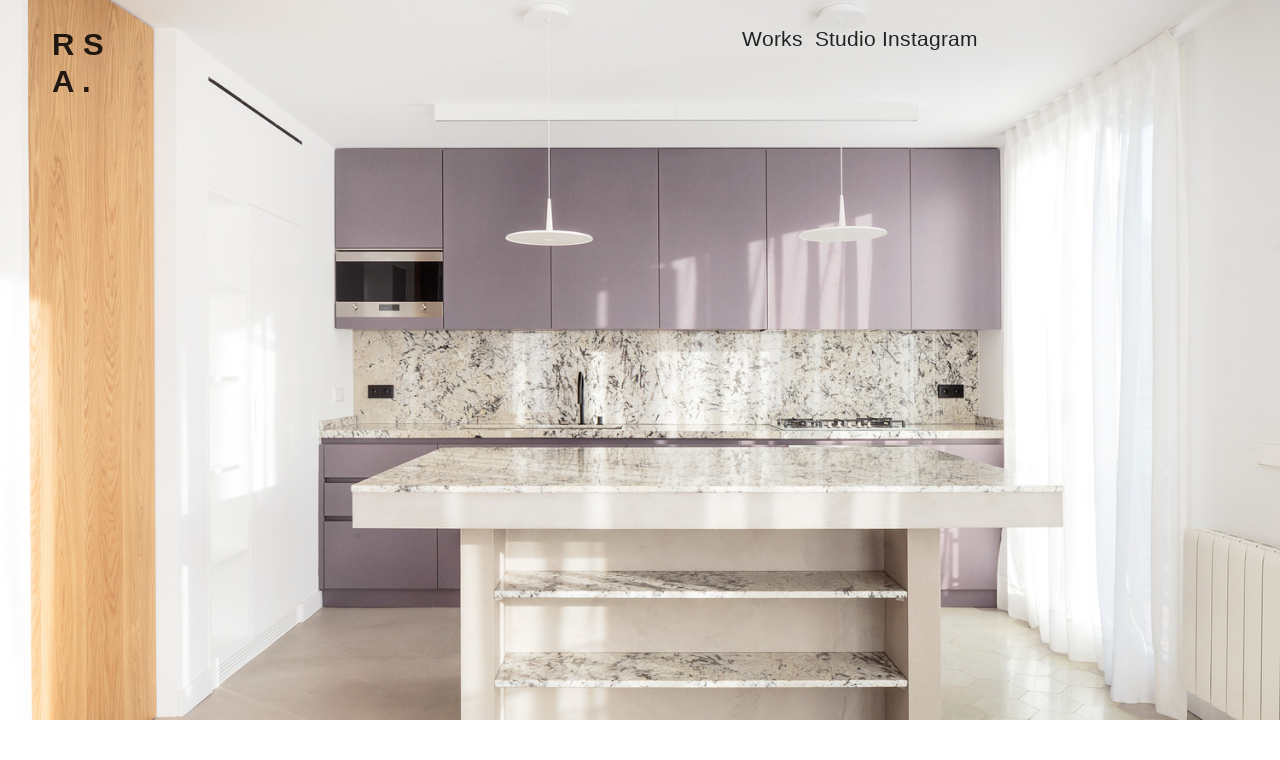

--- FILE ---
content_type: text/html; charset=UTF-8
request_url: https://raulsanchezarchitects.com/
body_size: 28865
content:
<!DOCTYPE html>
<!-- 

        Running on cargo.site

-->
<html lang="en" data-predefined-style="true" data-css-presets="true" data-css-preset data-typography-preset>
	<head>
<script>
				var __cargo_context__ = 'live';
				var __cargo_js_ver__ = 'c=2136176793';
				var __cargo_maint__ = false;
				
				
			</script>
					<meta http-equiv="X-UA-Compatible" content="IE=edge,chrome=1">
		<meta http-equiv="Content-Type" content="text/html; charset=utf-8">
		<meta name="viewport" content="initial-scale=1.0, maximum-scale=1.0, user-scalable=no">
		
			<meta name="robots" content="index,follow">
		<title>raul sanchez architects</title>
		<meta name="description" content="architecture and design practice based in barcelona, founded by Raúl Sánchez. www.raulsanchezarchitects.com">
				<meta name="twitter:card" content="summary_large_image">
		<meta name="twitter:title" content="raul sanchez architects">
		<meta name="twitter:description" content="architecture and design practice based in barcelona, founded by Raúl Sánchez. www.raulsanchezarchitects.com">
		<meta name="twitter:image" content="https://freight.cargo.site/i/eac4283a4f70fab1612ce4cd3ce23e930b65ba479cc9eaff212ea931b0ef853f/image-preview-cargo.jpg">
		<meta property="og:locale" content="en_US">
		<meta property="og:title" content="raul sanchez architects">
		<meta property="og:description" content="architecture and design practice based in barcelona, founded by Raúl Sánchez. www.raulsanchezarchitects.com">
		<meta property="og:url" content="https://raulsanchezarchitects.com">
		<meta property="og:image" content="https://freight.cargo.site/i/eac4283a4f70fab1612ce4cd3ce23e930b65ba479cc9eaff212ea931b0ef853f/image-preview-cargo.jpg">
		<meta property="og:type" content="website">

		<link rel="preconnect" href="https://static.cargo.site" crossorigin>
		<link rel="preconnect" href="https://freight.cargo.site" crossorigin>
		
		<!--<link rel="preload" href="https://static.cargo.site/assets/social/IconFont-Regular-0.9.3.woff2" as="font" type="font/woff" >-->

		<meta name="google-site-verification" content="o7JJPDQzeXXLYjlEnrWMV_MFLYw6D5FWwwvCqi3isWQ" />

		<link href="https://freight.cargo.site/t/original/i/fdeed8c0210483beb9d55f54d53c46af8e1fe54588fada6958ddb85e3ca7c108/rsa-favicon-BN.ico" rel="shortcut icon">
		<link href="https://raulsanchezarchitects.com/rss" rel="alternate" type="application/rss+xml" title="raul sanchez architects feed">

		<link href="https://raulsanchezarchitects.com/stylesheet?c=2136176793&1649182467" id="member_stylesheet" rel="stylesheet" type="text/css" />
<style id="">@font-face{font-family:Icons;src:url(https://static.cargo.site/assets/social/IconFont-Regular-0.9.3.woff2);unicode-range:U+E000-E15C,U+F0000,U+FE0E}@font-face{font-family:Icons;src:url(https://static.cargo.site/assets/social/IconFont-Regular-0.9.3.woff2);font-weight:240;unicode-range:U+E000-E15C,U+F0000,U+FE0E}@font-face{font-family:Icons;src:url(https://static.cargo.site/assets/social/IconFont-Regular-0.9.3.woff2);unicode-range:U+E000-E15C,U+F0000,U+FE0E;font-weight:400}@font-face{font-family:Icons;src:url(https://static.cargo.site/assets/social/IconFont-Regular-0.9.3.woff2);unicode-range:U+E000-E15C,U+F0000,U+FE0E;font-weight:600}@font-face{font-family:Icons;src:url(https://static.cargo.site/assets/social/IconFont-Regular-0.9.3.woff2);unicode-range:U+E000-E15C,U+F0000,U+FE0E;font-weight:800}@font-face{font-family:Icons;src:url(https://static.cargo.site/assets/social/IconFont-Regular-0.9.3.woff2);unicode-range:U+E000-E15C,U+F0000,U+FE0E;font-style:italic}@font-face{font-family:Icons;src:url(https://static.cargo.site/assets/social/IconFont-Regular-0.9.3.woff2);unicode-range:U+E000-E15C,U+F0000,U+FE0E;font-weight:200;font-style:italic}@font-face{font-family:Icons;src:url(https://static.cargo.site/assets/social/IconFont-Regular-0.9.3.woff2);unicode-range:U+E000-E15C,U+F0000,U+FE0E;font-weight:400;font-style:italic}@font-face{font-family:Icons;src:url(https://static.cargo.site/assets/social/IconFont-Regular-0.9.3.woff2);unicode-range:U+E000-E15C,U+F0000,U+FE0E;font-weight:600;font-style:italic}@font-face{font-family:Icons;src:url(https://static.cargo.site/assets/social/IconFont-Regular-0.9.3.woff2);unicode-range:U+E000-E15C,U+F0000,U+FE0E;font-weight:800;font-style:italic}body.iconfont-loading,body.iconfont-loading *{color:transparent!important}body{-moz-osx-font-smoothing:grayscale;-webkit-font-smoothing:antialiased;-webkit-text-size-adjust:none}body.no-scroll{overflow:hidden}/*!
 * Content
 */.page{word-wrap:break-word}:focus{outline:0}.pointer-events-none{pointer-events:none}.pointer-events-auto{pointer-events:auto}.pointer-events-none .page_content .audio-player,.pointer-events-none .page_content .shop_product,.pointer-events-none .page_content a,.pointer-events-none .page_content audio,.pointer-events-none .page_content button,.pointer-events-none .page_content details,.pointer-events-none .page_content iframe,.pointer-events-none .page_content img,.pointer-events-none .page_content input,.pointer-events-none .page_content video{pointer-events:auto}.pointer-events-none .page_content *>a,.pointer-events-none .page_content>a{position:relative}s *{text-transform:inherit}#toolset{position:fixed;bottom:10px;right:10px;z-index:8}.mobile #toolset,.template_site_inframe #toolset{display:none}#toolset a{display:block;height:24px;width:24px;margin:0;padding:0;text-decoration:none;background:rgba(0,0,0,.2)}#toolset a:hover{background:rgba(0,0,0,.8)}[data-adminview] #toolset a,[data-adminview] #toolset_admin a{background:rgba(0,0,0,.04);pointer-events:none;cursor:default}#toolset_admin a:active{background:rgba(0,0,0,.7)}#toolset_admin a svg>*{transform:scale(1.1) translate(0,-.5px);transform-origin:50% 50%}#toolset_admin a svg{pointer-events:none;width:100%!important;height:auto!important}#following-container{overflow:auto;-webkit-overflow-scrolling:touch}#following-container iframe{height:100%;width:100%;position:absolute;top:0;left:0;right:0;bottom:0}:root{--following-width:-400px;--following-animation-duration:450ms}@keyframes following-open{0%{transform:translateX(0)}100%{transform:translateX(var(--following-width))}}@keyframes following-open-inverse{0%{transform:translateX(0)}100%{transform:translateX(calc(-1 * var(--following-width)))}}@keyframes following-close{0%{transform:translateX(var(--following-width))}100%{transform:translateX(0)}}@keyframes following-close-inverse{0%{transform:translateX(calc(-1 * var(--following-width)))}100%{transform:translateX(0)}}body.animate-left{animation:following-open var(--following-animation-duration);animation-fill-mode:both;animation-timing-function:cubic-bezier(.24,1,.29,1)}#following-container.animate-left{animation:following-close-inverse var(--following-animation-duration);animation-fill-mode:both;animation-timing-function:cubic-bezier(.24,1,.29,1)}#following-container.animate-left #following-frame{animation:following-close var(--following-animation-duration);animation-fill-mode:both;animation-timing-function:cubic-bezier(.24,1,.29,1)}body.animate-right{animation:following-close var(--following-animation-duration);animation-fill-mode:both;animation-timing-function:cubic-bezier(.24,1,.29,1)}#following-container.animate-right{animation:following-open-inverse var(--following-animation-duration);animation-fill-mode:both;animation-timing-function:cubic-bezier(.24,1,.29,1)}#following-container.animate-right #following-frame{animation:following-open var(--following-animation-duration);animation-fill-mode:both;animation-timing-function:cubic-bezier(.24,1,.29,1)}.slick-slider{position:relative;display:block;-moz-box-sizing:border-box;box-sizing:border-box;-webkit-user-select:none;-moz-user-select:none;-ms-user-select:none;user-select:none;-webkit-touch-callout:none;-khtml-user-select:none;-ms-touch-action:pan-y;touch-action:pan-y;-webkit-tap-highlight-color:transparent}.slick-list{position:relative;display:block;overflow:hidden;margin:0;padding:0}.slick-list:focus{outline:0}.slick-list.dragging{cursor:pointer;cursor:hand}.slick-slider .slick-list,.slick-slider .slick-track{transform:translate3d(0,0,0);will-change:transform}.slick-track{position:relative;top:0;left:0;display:block}.slick-track:after,.slick-track:before{display:table;content:'';width:1px;height:1px;margin-top:-1px;margin-left:-1px}.slick-track:after{clear:both}.slick-loading .slick-track{visibility:hidden}.slick-slide{display:none;float:left;height:100%;min-height:1px}[dir=rtl] .slick-slide{float:right}.content .slick-slide img{display:inline-block}.content .slick-slide img:not(.image-zoom){cursor:pointer}.content .scrub .slick-list,.content .scrub .slick-slide img:not(.image-zoom){cursor:ew-resize}body.slideshow-scrub-dragging *{cursor:ew-resize!important}.content .slick-slide img:not([src]),.content .slick-slide img[src='']{width:100%;height:auto}.slick-slide.slick-loading img{display:none}.slick-slide.dragging img{pointer-events:none}.slick-initialized .slick-slide{display:block}.slick-loading .slick-slide{visibility:hidden}.slick-vertical .slick-slide{display:block;height:auto;border:1px solid transparent}.slick-arrow.slick-hidden{display:none}.slick-arrow{position:absolute;z-index:9;width:0;top:0;height:100%;cursor:pointer;will-change:opacity;-webkit-transition:opacity 333ms cubic-bezier(.4,0,.22,1);transition:opacity 333ms cubic-bezier(.4,0,.22,1)}.slick-arrow.hidden{opacity:0}.slick-arrow svg{position:absolute;width:36px;height:36px;top:0;left:0;right:0;bottom:0;margin:auto;transform:translate(.25px,.25px)}.slick-arrow svg.right-arrow{transform:translate(.25px,.25px) scaleX(-1)}.slick-arrow svg:active{opacity:.75}.slick-arrow svg .arrow-shape{fill:none!important;stroke:#fff;stroke-linecap:square}.slick-arrow svg .arrow-outline{fill:none!important;stroke-width:2.5px;stroke:rgba(0,0,0,.6);stroke-linecap:square}.slick-arrow.slick-next{right:0;text-align:right}.slick-next svg,.wallpaper-navigation .slick-next svg{margin-right:10px}.mobile .slick-next svg{margin-right:10px}.slick-arrow.slick-prev{text-align:left}.slick-prev svg,.wallpaper-navigation .slick-prev svg{margin-left:10px}.mobile .slick-prev svg{margin-left:10px}.loading_animation{display:none;vertical-align:middle;z-index:15;line-height:0;pointer-events:none;border-radius:100%}.loading_animation.hidden{display:none}.loading_animation.pulsing{opacity:0;display:inline-block;animation-delay:.1s;-webkit-animation-delay:.1s;-moz-animation-delay:.1s;animation-duration:12s;animation-iteration-count:infinite;animation:fade-pulse-in .5s ease-in-out;-moz-animation:fade-pulse-in .5s ease-in-out;-webkit-animation:fade-pulse-in .5s ease-in-out;-webkit-animation-fill-mode:forwards;-moz-animation-fill-mode:forwards;animation-fill-mode:forwards}.loading_animation.pulsing.no-delay{animation-delay:0s;-webkit-animation-delay:0s;-moz-animation-delay:0s}.loading_animation div{border-radius:100%}.loading_animation div svg{max-width:100%;height:auto}.loading_animation div,.loading_animation div svg{width:20px;height:20px}.loading_animation.full-width svg{width:100%;height:auto}.loading_animation.full-width.big svg{width:100px;height:100px}.loading_animation div svg>*{fill:#ccc}.loading_animation div{-webkit-animation:spin-loading 12s ease-out;-webkit-animation-iteration-count:infinite;-moz-animation:spin-loading 12s ease-out;-moz-animation-iteration-count:infinite;animation:spin-loading 12s ease-out;animation-iteration-count:infinite}.loading_animation.hidden{display:none}[data-backdrop] .loading_animation{position:absolute;top:15px;left:15px;z-index:99}.loading_animation.position-absolute.middle{top:calc(50% - 10px);left:calc(50% - 10px)}.loading_animation.position-absolute.topleft{top:0;left:0}.loading_animation.position-absolute.middleright{top:calc(50% - 10px);right:1rem}.loading_animation.position-absolute.middleleft{top:calc(50% - 10px);left:1rem}.loading_animation.gray div svg>*{fill:#999}.loading_animation.gray-dark div svg>*{fill:#666}.loading_animation.gray-darker div svg>*{fill:#555}.loading_animation.gray-light div svg>*{fill:#ccc}.loading_animation.white div svg>*{fill:rgba(255,255,255,.85)}.loading_animation.blue div svg>*{fill:#698fff}.loading_animation.inline{display:inline-block;margin-bottom:.5ex}.loading_animation.inline.left{margin-right:.5ex}@-webkit-keyframes fade-pulse-in{0%{opacity:0}50%{opacity:.5}100%{opacity:1}}@-moz-keyframes fade-pulse-in{0%{opacity:0}50%{opacity:.5}100%{opacity:1}}@keyframes fade-pulse-in{0%{opacity:0}50%{opacity:.5}100%{opacity:1}}@-webkit-keyframes pulsate{0%{opacity:1}50%{opacity:0}100%{opacity:1}}@-moz-keyframes pulsate{0%{opacity:1}50%{opacity:0}100%{opacity:1}}@keyframes pulsate{0%{opacity:1}50%{opacity:0}100%{opacity:1}}@-webkit-keyframes spin-loading{0%{transform:rotate(0)}9%{transform:rotate(1050deg)}18%{transform:rotate(-1090deg)}20%{transform:rotate(-1080deg)}23%{transform:rotate(-1080deg)}28%{transform:rotate(-1095deg)}29%{transform:rotate(-1065deg)}34%{transform:rotate(-1080deg)}35%{transform:rotate(-1050deg)}40%{transform:rotate(-1065deg)}41%{transform:rotate(-1035deg)}44%{transform:rotate(-1035deg)}47%{transform:rotate(-2160deg)}50%{transform:rotate(-2160deg)}56%{transform:rotate(45deg)}60%{transform:rotate(45deg)}80%{transform:rotate(6120deg)}100%{transform:rotate(0)}}@keyframes spin-loading{0%{transform:rotate(0)}9%{transform:rotate(1050deg)}18%{transform:rotate(-1090deg)}20%{transform:rotate(-1080deg)}23%{transform:rotate(-1080deg)}28%{transform:rotate(-1095deg)}29%{transform:rotate(-1065deg)}34%{transform:rotate(-1080deg)}35%{transform:rotate(-1050deg)}40%{transform:rotate(-1065deg)}41%{transform:rotate(-1035deg)}44%{transform:rotate(-1035deg)}47%{transform:rotate(-2160deg)}50%{transform:rotate(-2160deg)}56%{transform:rotate(45deg)}60%{transform:rotate(45deg)}80%{transform:rotate(6120deg)}100%{transform:rotate(0)}}[grid-row]{align-items:flex-start;box-sizing:border-box;display:-webkit-box;display:-webkit-flex;display:-ms-flexbox;display:flex;-webkit-flex-wrap:wrap;-ms-flex-wrap:wrap;flex-wrap:wrap}[grid-col]{box-sizing:border-box}[grid-row] [grid-col].empty:after{content:"\0000A0";cursor:text}body.mobile[data-adminview=content-editproject] [grid-row] [grid-col].empty:after{display:none}[grid-col=auto]{-webkit-box-flex:1;-webkit-flex:1;-ms-flex:1;flex:1}[grid-col=x12]{width:100%}[grid-col=x11]{width:50%}[grid-col=x10]{width:33.33%}[grid-col=x9]{width:25%}[grid-col=x8]{width:20%}[grid-col=x7]{width:16.666666667%}[grid-col=x6]{width:14.285714286%}[grid-col=x5]{width:12.5%}[grid-col=x4]{width:11.111111111%}[grid-col=x3]{width:10%}[grid-col=x2]{width:9.090909091%}[grid-col=x1]{width:8.333333333%}[grid-col="1"]{width:8.33333%}[grid-col="2"]{width:16.66667%}[grid-col="3"]{width:25%}[grid-col="4"]{width:33.33333%}[grid-col="5"]{width:41.66667%}[grid-col="6"]{width:50%}[grid-col="7"]{width:58.33333%}[grid-col="8"]{width:66.66667%}[grid-col="9"]{width:75%}[grid-col="10"]{width:83.33333%}[grid-col="11"]{width:91.66667%}[grid-col="12"]{width:100%}body.mobile [grid-responsive] [grid-col]{width:100%;-webkit-box-flex:none;-webkit-flex:none;-ms-flex:none;flex:none}[data-ce-host=true][contenteditable=true] [grid-pad]{pointer-events:none}[data-ce-host=true][contenteditable=true] [grid-pad]>*{pointer-events:auto}[grid-pad="0"]{padding:0}[grid-pad="0.25"]{padding:.125rem}[grid-pad="0.5"]{padding:.25rem}[grid-pad="0.75"]{padding:.375rem}[grid-pad="1"]{padding:.5rem}[grid-pad="1.25"]{padding:.625rem}[grid-pad="1.5"]{padding:.75rem}[grid-pad="1.75"]{padding:.875rem}[grid-pad="2"]{padding:1rem}[grid-pad="2.5"]{padding:1.25rem}[grid-pad="3"]{padding:1.5rem}[grid-pad="3.5"]{padding:1.75rem}[grid-pad="4"]{padding:2rem}[grid-pad="5"]{padding:2.5rem}[grid-pad="6"]{padding:3rem}[grid-pad="7"]{padding:3.5rem}[grid-pad="8"]{padding:4rem}[grid-pad="9"]{padding:4.5rem}[grid-pad="10"]{padding:5rem}[grid-gutter="0"]{margin:0}[grid-gutter="0.5"]{margin:-.25rem}[grid-gutter="1"]{margin:-.5rem}[grid-gutter="1.5"]{margin:-.75rem}[grid-gutter="2"]{margin:-1rem}[grid-gutter="2.5"]{margin:-1.25rem}[grid-gutter="3"]{margin:-1.5rem}[grid-gutter="3.5"]{margin:-1.75rem}[grid-gutter="4"]{margin:-2rem}[grid-gutter="5"]{margin:-2.5rem}[grid-gutter="6"]{margin:-3rem}[grid-gutter="7"]{margin:-3.5rem}[grid-gutter="8"]{margin:-4rem}[grid-gutter="10"]{margin:-5rem}[grid-gutter="12"]{margin:-6rem}[grid-gutter="14"]{margin:-7rem}[grid-gutter="16"]{margin:-8rem}[grid-gutter="18"]{margin:-9rem}[grid-gutter="20"]{margin:-10rem}small{max-width:100%;text-decoration:inherit}img:not([src]),img[src='']{outline:1px solid rgba(177,177,177,.4);outline-offset:-1px;content:url([data-uri])}img.image-zoom{cursor:-webkit-zoom-in;cursor:-moz-zoom-in;cursor:zoom-in}#imprimatur{color:#333;font-size:10px;font-family:-apple-system,BlinkMacSystemFont,"Segoe UI",Roboto,Oxygen,Ubuntu,Cantarell,"Open Sans","Helvetica Neue",sans-serif,"Sans Serif",Icons;/*!System*/position:fixed;opacity:.3;right:-28px;bottom:160px;transform:rotate(270deg);-ms-transform:rotate(270deg);-webkit-transform:rotate(270deg);z-index:8;text-transform:uppercase;color:#999;opacity:.5;padding-bottom:2px;text-decoration:none}.mobile #imprimatur{display:none}bodycopy cargo-link a{font-family:-apple-system,BlinkMacSystemFont,"Segoe UI",Roboto,Oxygen,Ubuntu,Cantarell,"Open Sans","Helvetica Neue",sans-serif,"Sans Serif",Icons;/*!System*/font-size:12px;font-style:normal;font-weight:400;transform:rotate(270deg);text-decoration:none;position:fixed!important;right:-27px;bottom:100px;text-decoration:none;letter-spacing:normal;background:0 0;border:0;border-bottom:0;outline:0}/*! PhotoSwipe Default UI CSS by Dmitry Semenov | photoswipe.com | MIT license */.pswp--has_mouse .pswp__button--arrow--left,.pswp--has_mouse .pswp__button--arrow--right,.pswp__ui{visibility:visible}.pswp--minimal--dark .pswp__top-bar,.pswp__button{background:0 0}.pswp,.pswp__bg,.pswp__container,.pswp__img--placeholder,.pswp__zoom-wrap,.quick-view-navigation{-webkit-backface-visibility:hidden}.pswp__button{cursor:pointer;opacity:1;-webkit-appearance:none;transition:opacity .2s;-webkit-box-shadow:none;box-shadow:none}.pswp__button-close>svg{top:10px;right:10px;margin-left:auto}.pswp--touch .quick-view-navigation{display:none}.pswp__ui{-webkit-font-smoothing:auto;opacity:1;z-index:1550}.quick-view-navigation{will-change:opacity;-webkit-transition:opacity 333ms cubic-bezier(.4,0,.22,1);transition:opacity 333ms cubic-bezier(.4,0,.22,1)}.quick-view-navigation .pswp__group .pswp__button{pointer-events:auto}.pswp__button>svg{position:absolute;width:36px;height:36px}.quick-view-navigation .pswp__group:active svg{opacity:.75}.pswp__button svg .shape-shape{fill:#fff}.pswp__button svg .shape-outline{fill:#000}.pswp__button-prev>svg{top:0;bottom:0;left:10px;margin:auto}.pswp__button-next>svg{top:0;bottom:0;right:10px;margin:auto}.quick-view-navigation .pswp__group .pswp__button-prev{position:absolute;left:0;top:0;width:0;height:100%}.quick-view-navigation .pswp__group .pswp__button-next{position:absolute;right:0;top:0;width:0;height:100%}.quick-view-navigation .close-button,.quick-view-navigation .left-arrow,.quick-view-navigation .right-arrow{transform:translate(.25px,.25px)}.quick-view-navigation .right-arrow{transform:translate(.25px,.25px) scaleX(-1)}.pswp__button svg .shape-outline{fill:transparent!important;stroke:#000;stroke-width:2.5px;stroke-linecap:square}.pswp__button svg .shape-shape{fill:transparent!important;stroke:#fff;stroke-width:1.5px;stroke-linecap:square}.pswp__bg,.pswp__scroll-wrap,.pswp__zoom-wrap{width:100%;position:absolute}.quick-view-navigation .pswp__group .pswp__button-close{margin:0}.pswp__container,.pswp__item,.pswp__zoom-wrap{right:0;bottom:0;top:0;position:absolute;left:0}.pswp__ui--hidden .pswp__button{opacity:.001}.pswp__ui--hidden .pswp__button,.pswp__ui--hidden .pswp__button *{pointer-events:none}.pswp .pswp__ui.pswp__ui--displaynone{display:none}.pswp__element--disabled{display:none!important}/*! PhotoSwipe main CSS by Dmitry Semenov | photoswipe.com | MIT license */.pswp{position:fixed;display:none;height:100%;width:100%;top:0;left:0;right:0;bottom:0;margin:auto;-ms-touch-action:none;touch-action:none;z-index:9999999;-webkit-text-size-adjust:100%;line-height:initial;letter-spacing:initial;outline:0}.pswp img{max-width:none}.pswp--zoom-disabled .pswp__img{cursor:default!important}.pswp--animate_opacity{opacity:.001;will-change:opacity;-webkit-transition:opacity 333ms cubic-bezier(.4,0,.22,1);transition:opacity 333ms cubic-bezier(.4,0,.22,1)}.pswp--open{display:block}.pswp--zoom-allowed .pswp__img{cursor:-webkit-zoom-in;cursor:-moz-zoom-in;cursor:zoom-in}.pswp--zoomed-in .pswp__img{cursor:-webkit-grab;cursor:-moz-grab;cursor:grab}.pswp--dragging .pswp__img{cursor:-webkit-grabbing;cursor:-moz-grabbing;cursor:grabbing}.pswp__bg{left:0;top:0;height:100%;opacity:0;transform:translateZ(0);will-change:opacity}.pswp__scroll-wrap{left:0;top:0;height:100%}.pswp__container,.pswp__zoom-wrap{-ms-touch-action:none;touch-action:none}.pswp__container,.pswp__img{-webkit-user-select:none;-moz-user-select:none;-ms-user-select:none;user-select:none;-webkit-tap-highlight-color:transparent;-webkit-touch-callout:none}.pswp__zoom-wrap{-webkit-transform-origin:left top;-ms-transform-origin:left top;transform-origin:left top;-webkit-transition:-webkit-transform 222ms cubic-bezier(.4,0,.22,1);transition:transform 222ms cubic-bezier(.4,0,.22,1)}.pswp__bg{-webkit-transition:opacity 222ms cubic-bezier(.4,0,.22,1);transition:opacity 222ms cubic-bezier(.4,0,.22,1)}.pswp--animated-in .pswp__bg,.pswp--animated-in .pswp__zoom-wrap{-webkit-transition:none;transition:none}.pswp--hide-overflow .pswp__scroll-wrap,.pswp--hide-overflow.pswp{overflow:hidden}.pswp__img{position:absolute;width:auto;height:auto;top:0;left:0}.pswp__img--placeholder--blank{background:#222}.pswp--ie .pswp__img{width:100%!important;height:auto!important;left:0;top:0}.pswp__ui--idle{opacity:0}.pswp__error-msg{position:absolute;left:0;top:50%;width:100%;text-align:center;font-size:14px;line-height:16px;margin-top:-8px;color:#ccc}.pswp__error-msg a{color:#ccc;text-decoration:underline}.pswp__error-msg{font-family:-apple-system,BlinkMacSystemFont,"Segoe UI",Roboto,Oxygen,Ubuntu,Cantarell,"Open Sans","Helvetica Neue",sans-serif}.quick-view.mouse-down .iframe-item{pointer-events:none!important}.quick-view-caption-positioner{pointer-events:none;width:100%;height:100%}.quick-view-caption-wrapper{margin:auto;position:absolute;bottom:0;left:0;right:0}.quick-view-horizontal-align-left .quick-view-caption-wrapper{margin-left:0}.quick-view-horizontal-align-right .quick-view-caption-wrapper{margin-right:0}[data-quick-view-caption]{transition:.1s opacity ease-in-out;position:absolute;bottom:0;left:0;right:0}.quick-view-horizontal-align-left [data-quick-view-caption]{text-align:left}.quick-view-horizontal-align-right [data-quick-view-caption]{text-align:right}.quick-view-caption{transition:.1s opacity ease-in-out}.quick-view-caption>*{display:inline-block}.quick-view-caption *{pointer-events:auto}.quick-view-caption.hidden{opacity:0}.shop_product .dropdown_wrapper{flex:0 0 100%;position:relative}.shop_product select{appearance:none;-moz-appearance:none;-webkit-appearance:none;outline:0;-webkit-font-smoothing:antialiased;-moz-osx-font-smoothing:grayscale;cursor:pointer;border-radius:0;white-space:nowrap;overflow:hidden!important;text-overflow:ellipsis}.shop_product select.dropdown::-ms-expand{display:none}.shop_product a{cursor:pointer;border-bottom:none;text-decoration:none}.shop_product a.out-of-stock{pointer-events:none}body.audio-player-dragging *{cursor:ew-resize!important}.audio-player{display:inline-flex;flex:1 0 calc(100% - 2px);width:calc(100% - 2px)}.audio-player .button{height:100%;flex:0 0 3.3rem;display:flex}.audio-player .separator{left:3.3rem;height:100%}.audio-player .buffer{width:0%;height:100%;transition:left .3s linear,width .3s linear}.audio-player.seeking .buffer{transition:left 0s,width 0s}.audio-player.seeking{user-select:none;-webkit-user-select:none;cursor:ew-resize}.audio-player.seeking *{user-select:none;-webkit-user-select:none;cursor:ew-resize}.audio-player .bar{overflow:hidden;display:flex;justify-content:space-between;align-content:center;flex-grow:1}.audio-player .progress{width:0%;height:100%;transition:width .3s linear}.audio-player.seeking .progress{transition:width 0s}.audio-player .pause,.audio-player .play{cursor:pointer;height:100%}.audio-player .note-icon{margin:auto 0;order:2;flex:0 1 auto}.audio-player .title{white-space:nowrap;overflow:hidden;text-overflow:ellipsis;pointer-events:none;user-select:none;padding:.5rem 0 .5rem 1rem;margin:auto auto auto 0;flex:0 3 auto;min-width:0;width:100%}.audio-player .total-time{flex:0 1 auto;margin:auto 0}.audio-player .current-time,.audio-player .play-text{flex:0 1 auto;margin:auto 0}.audio-player .stream-anim{user-select:none;margin:auto auto auto 0}.audio-player .stream-anim span{display:inline-block}.audio-player .buffer,.audio-player .current-time,.audio-player .note-svg,.audio-player .play-text,.audio-player .separator,.audio-player .total-time{user-select:none;pointer-events:none}.audio-player .buffer,.audio-player .play-text,.audio-player .progress{position:absolute}.audio-player,.audio-player .bar,.audio-player .button,.audio-player .current-time,.audio-player .note-icon,.audio-player .pause,.audio-player .play,.audio-player .total-time{position:relative}body.mobile .audio-player,body.mobile .audio-player *{-webkit-touch-callout:none}#standalone-admin-frame{border:0;width:400px;position:absolute;right:0;top:0;height:100vh;z-index:99}body[standalone-admin=true] #standalone-admin-frame{transform:translate(0,0)}body[standalone-admin=true] .main_container{width:calc(100% - 400px)}body[standalone-admin=false] #standalone-admin-frame{transform:translate(100%,0)}body[standalone-admin=false] .main_container{width:100%}.toggle_standaloneAdmin{position:fixed;top:0;right:400px;height:40px;width:40px;z-index:999;cursor:pointer;background-color:rgba(0,0,0,.4)}.toggle_standaloneAdmin:active{opacity:.7}body[standalone-admin=false] .toggle_standaloneAdmin{right:0}.toggle_standaloneAdmin *{color:#fff;fill:#fff}.toggle_standaloneAdmin svg{padding:6px;width:100%;height:100%;opacity:.85}body[standalone-admin=false] .toggle_standaloneAdmin #close,body[standalone-admin=true] .toggle_standaloneAdmin #backdropsettings{display:none}.toggle_standaloneAdmin>div{width:100%;height:100%}#admin_toggle_button{position:fixed;top:50%;transform:translate(0,-50%);right:400px;height:36px;width:12px;z-index:999;cursor:pointer;background-color:rgba(0,0,0,.09);padding-left:2px;margin-right:5px}#admin_toggle_button .bar{content:'';background:rgba(0,0,0,.09);position:fixed;width:5px;bottom:0;top:0;z-index:10}#admin_toggle_button:active{background:rgba(0,0,0,.065)}#admin_toggle_button *{color:#fff;fill:#fff}#admin_toggle_button svg{padding:0;width:16px;height:36px;margin-left:1px;opacity:1}#admin_toggle_button svg *{fill:#fff;opacity:1}#admin_toggle_button[data-state=closed] .toggle_admin_close{display:none}#admin_toggle_button[data-state=closed],#admin_toggle_button[data-state=closed] .toggle_admin_open{width:20px;cursor:pointer;margin:0}#admin_toggle_button[data-state=closed] svg{margin-left:2px}#admin_toggle_button[data-state=open] .toggle_admin_open{display:none}select,select *{text-rendering:auto!important}b b{font-weight:inherit}*{-webkit-box-sizing:border-box;-moz-box-sizing:border-box;box-sizing:border-box}customhtml>*{position:relative;z-index:10}body,html{min-height:100vh;margin:0;padding:0}html{touch-action:manipulation;position:relative;background-color:#fff}.main_container{min-height:100vh;width:100%;overflow:hidden}.container{display:-webkit-box;display:-webkit-flex;display:-moz-box;display:-ms-flexbox;display:flex;-webkit-flex-wrap:wrap;-moz-flex-wrap:wrap;-ms-flex-wrap:wrap;flex-wrap:wrap;max-width:100%;width:100%;overflow:visible}.container{align-items:flex-start;-webkit-align-items:flex-start}.page{z-index:2}.page ul li>text-limit{display:block}.content,.content_container,.pinned{-webkit-flex:1 0 auto;-moz-flex:1 0 auto;-ms-flex:1 0 auto;flex:1 0 auto;max-width:100%}.content_container{width:100%}.content_container.full_height{min-height:100vh}.page_background{position:absolute;top:0;left:0;width:100%;height:100%}.page_container{position:relative;overflow:visible;width:100%}.backdrop{position:absolute;top:0;z-index:1;width:100%;height:100%;max-height:100vh}.backdrop>div{position:absolute;top:0;left:0;width:100%;height:100%;-webkit-backface-visibility:hidden;backface-visibility:hidden;transform:translate3d(0,0,0);contain:strict}[data-backdrop].backdrop>div[data-overflowing]{max-height:100vh;position:absolute;top:0;left:0}body.mobile [split-responsive]{display:flex;flex-direction:column}body.mobile [split-responsive] .container{width:100%;order:2}body.mobile [split-responsive] .backdrop{position:relative;height:50vh;width:100%;order:1}body.mobile [split-responsive] [data-auxiliary].backdrop{position:absolute;height:50vh;width:100%;order:1}.page{position:relative;z-index:2}img[data-align=left]{float:left}img[data-align=right]{float:right}[data-rotation]{transform-origin:center center}.content .page_content:not([contenteditable=true]) [data-draggable]{pointer-events:auto!important;backface-visibility:hidden}.preserve-3d{-moz-transform-style:preserve-3d;transform-style:preserve-3d}.content .page_content:not([contenteditable=true]) [data-draggable] iframe{pointer-events:none!important}.dragging-active iframe{pointer-events:none!important}.content .page_content:not([contenteditable=true]) [data-draggable]:active{opacity:1}.content .scroll-transition-fade{transition:transform 1s ease-in-out,opacity .8s ease-in-out}.content .scroll-transition-fade.below-viewport{opacity:0;transform:translateY(40px)}.mobile.full_width .page_container:not([split-layout]) .container_width{width:100%}[data-view=pinned_bottom] .bottom_pin_invisibility{visibility:hidden}.pinned{position:relative;width:100%}.pinned .page_container.accommodate:not(.fixed):not(.overlay){z-index:2}.pinned .page_container.overlay{position:absolute;z-index:4}.pinned .page_container.overlay.fixed{position:fixed}.pinned .page_container.overlay.fixed .page{max-height:100vh;-webkit-overflow-scrolling:touch}.pinned .page_container.overlay.fixed .page.allow-scroll{overflow-y:auto;overflow-x:hidden}.pinned .page_container.overlay.fixed .page.allow-scroll{align-items:flex-start;-webkit-align-items:flex-start}.pinned .page_container .page.allow-scroll::-webkit-scrollbar{width:0;background:0 0;display:none}.pinned.pinned_top .page_container.overlay{left:0;top:0}.pinned.pinned_bottom .page_container.overlay{left:0;bottom:0}div[data-container=set]:empty{margin-top:1px}.thumbnails{position:relative;z-index:1}[thumbnails=grid]{align-items:baseline}[thumbnails=justify] .thumbnail{box-sizing:content-box}[thumbnails][data-padding-zero] .thumbnail{margin-bottom:-1px}[thumbnails=montessori] .thumbnail{pointer-events:auto;position:absolute}[thumbnails] .thumbnail>a{display:block;text-decoration:none}[thumbnails=montessori]{height:0}[thumbnails][data-resizing],[thumbnails][data-resizing] *{cursor:nwse-resize}[thumbnails] .thumbnail .resize-handle{cursor:nwse-resize;width:26px;height:26px;padding:5px;position:absolute;opacity:.75;right:-1px;bottom:-1px;z-index:100}[thumbnails][data-resizing] .resize-handle{display:none}[thumbnails] .thumbnail .resize-handle svg{position:absolute;top:0;left:0}[thumbnails] .thumbnail .resize-handle:hover{opacity:1}[data-can-move].thumbnail .resize-handle svg .resize_path_outline{fill:#fff}[data-can-move].thumbnail .resize-handle svg .resize_path{fill:#000}[thumbnails=montessori] .thumbnail_sizer{height:0;width:100%;position:relative;padding-bottom:100%;pointer-events:none}[thumbnails] .thumbnail img{display:block;min-height:3px;margin-bottom:0}[thumbnails] .thumbnail img:not([src]),img[src=""]{margin:0!important;width:100%;min-height:3px;height:100%!important;position:absolute}[aspect-ratio="1x1"].thumb_image{height:0;padding-bottom:100%;overflow:hidden}[aspect-ratio="4x3"].thumb_image{height:0;padding-bottom:75%;overflow:hidden}[aspect-ratio="16x9"].thumb_image{height:0;padding-bottom:56.25%;overflow:hidden}[thumbnails] .thumb_image{width:100%;position:relative}[thumbnails][thumbnail-vertical-align=top]{align-items:flex-start}[thumbnails][thumbnail-vertical-align=middle]{align-items:center}[thumbnails][thumbnail-vertical-align=bottom]{align-items:baseline}[thumbnails][thumbnail-horizontal-align=left]{justify-content:flex-start}[thumbnails][thumbnail-horizontal-align=middle]{justify-content:center}[thumbnails][thumbnail-horizontal-align=right]{justify-content:flex-end}.thumb_image.default_image>svg{position:absolute;top:0;left:0;bottom:0;right:0;width:100%;height:100%}.thumb_image.default_image{outline:1px solid #ccc;outline-offset:-1px;position:relative}.mobile.full_width [data-view=Thumbnail] .thumbnails_width{width:100%}.content [data-draggable] a:active,.content [data-draggable] img:active{opacity:initial}.content .draggable-dragging{opacity:initial}[data-draggable].draggable_visible{visibility:visible}[data-draggable].draggable_hidden{visibility:hidden}.gallery_card [data-draggable],.marquee [data-draggable]{visibility:inherit}[data-draggable]{visibility:visible;background-color:rgba(0,0,0,.003)}#site_menu_panel_container .image-gallery:not(.initialized){height:0;padding-bottom:100%;min-height:initial}.image-gallery:not(.initialized){min-height:100vh;visibility:hidden;width:100%}.image-gallery .gallery_card img{display:block;width:100%;height:auto}.image-gallery .gallery_card{transform-origin:center}.image-gallery .gallery_card.dragging{opacity:.1;transform:initial!important}.image-gallery:not([image-gallery=slideshow]) .gallery_card iframe:only-child,.image-gallery:not([image-gallery=slideshow]) .gallery_card video:only-child{width:100%;height:100%;top:0;left:0;position:absolute}.image-gallery[image-gallery=slideshow] .gallery_card video[muted][autoplay]:not([controls]),.image-gallery[image-gallery=slideshow] .gallery_card video[muted][data-autoplay]:not([controls]){pointer-events:none}.image-gallery [image-gallery-pad="0"] video:only-child{object-fit:cover;height:calc(100% + 1px)}div.image-gallery>a,div.image-gallery>iframe,div.image-gallery>img,div.image-gallery>video{display:none}[image-gallery-row]{align-items:flex-start;box-sizing:border-box;display:-webkit-box;display:-webkit-flex;display:-ms-flexbox;display:flex;-webkit-flex-wrap:wrap;-ms-flex-wrap:wrap;flex-wrap:wrap}.image-gallery .gallery_card_image{width:100%;position:relative}[data-predefined-style=true] .image-gallery a.gallery_card{display:block;border:none}[image-gallery-col]{box-sizing:border-box}[image-gallery-col=x12]{width:100%}[image-gallery-col=x11]{width:50%}[image-gallery-col=x10]{width:33.33%}[image-gallery-col=x9]{width:25%}[image-gallery-col=x8]{width:20%}[image-gallery-col=x7]{width:16.666666667%}[image-gallery-col=x6]{width:14.285714286%}[image-gallery-col=x5]{width:12.5%}[image-gallery-col=x4]{width:11.111111111%}[image-gallery-col=x3]{width:10%}[image-gallery-col=x2]{width:9.090909091%}[image-gallery-col=x1]{width:8.333333333%}.content .page_content [image-gallery-pad].image-gallery{pointer-events:none}.content .page_content [image-gallery-pad].image-gallery .gallery_card_image>*,.content .page_content [image-gallery-pad].image-gallery .gallery_image_caption{pointer-events:auto}.content .page_content [image-gallery-pad="0"]{padding:0}.content .page_content [image-gallery-pad="0.25"]{padding:.125rem}.content .page_content [image-gallery-pad="0.5"]{padding:.25rem}.content .page_content [image-gallery-pad="0.75"]{padding:.375rem}.content .page_content [image-gallery-pad="1"]{padding:.5rem}.content .page_content [image-gallery-pad="1.25"]{padding:.625rem}.content .page_content [image-gallery-pad="1.5"]{padding:.75rem}.content .page_content [image-gallery-pad="1.75"]{padding:.875rem}.content .page_content [image-gallery-pad="2"]{padding:1rem}.content .page_content [image-gallery-pad="2.5"]{padding:1.25rem}.content .page_content [image-gallery-pad="3"]{padding:1.5rem}.content .page_content [image-gallery-pad="3.5"]{padding:1.75rem}.content .page_content [image-gallery-pad="4"]{padding:2rem}.content .page_content [image-gallery-pad="5"]{padding:2.5rem}.content .page_content [image-gallery-pad="6"]{padding:3rem}.content .page_content [image-gallery-pad="7"]{padding:3.5rem}.content .page_content [image-gallery-pad="8"]{padding:4rem}.content .page_content [image-gallery-pad="9"]{padding:4.5rem}.content .page_content [image-gallery-pad="10"]{padding:5rem}.content .page_content [image-gallery-gutter="0"]{margin:0}.content .page_content [image-gallery-gutter="0.5"]{margin:-.25rem}.content .page_content [image-gallery-gutter="1"]{margin:-.5rem}.content .page_content [image-gallery-gutter="1.5"]{margin:-.75rem}.content .page_content [image-gallery-gutter="2"]{margin:-1rem}.content .page_content [image-gallery-gutter="2.5"]{margin:-1.25rem}.content .page_content [image-gallery-gutter="3"]{margin:-1.5rem}.content .page_content [image-gallery-gutter="3.5"]{margin:-1.75rem}.content .page_content [image-gallery-gutter="4"]{margin:-2rem}.content .page_content [image-gallery-gutter="5"]{margin:-2.5rem}.content .page_content [image-gallery-gutter="6"]{margin:-3rem}.content .page_content [image-gallery-gutter="7"]{margin:-3.5rem}.content .page_content [image-gallery-gutter="8"]{margin:-4rem}.content .page_content [image-gallery-gutter="10"]{margin:-5rem}.content .page_content [image-gallery-gutter="12"]{margin:-6rem}.content .page_content [image-gallery-gutter="14"]{margin:-7rem}.content .page_content [image-gallery-gutter="16"]{margin:-8rem}.content .page_content [image-gallery-gutter="18"]{margin:-9rem}.content .page_content [image-gallery-gutter="20"]{margin:-10rem}[image-gallery=slideshow]:not(.initialized)>*{min-height:1px;opacity:0;min-width:100%}[image-gallery=slideshow][data-constrained-by=height] [image-gallery-vertical-align].slick-track{align-items:flex-start}[image-gallery=slideshow] img.image-zoom:active{opacity:initial}[image-gallery=slideshow].slick-initialized .gallery_card{pointer-events:none}[image-gallery=slideshow].slick-initialized .gallery_card.slick-current{pointer-events:auto}[image-gallery=slideshow] .gallery_card:not(.has_caption){line-height:0}.content .page_content [image-gallery=slideshow].image-gallery>*{pointer-events:auto}.content [image-gallery=slideshow].image-gallery.slick-initialized .gallery_card{overflow:hidden;margin:0;display:flex;flex-flow:row wrap;flex-shrink:0}.content [image-gallery=slideshow].image-gallery.slick-initialized .gallery_card.slick-current{overflow:visible}[image-gallery=slideshow] .gallery_image_caption{opacity:1;transition:opacity .3s;-webkit-transition:opacity .3s;width:100%;margin-left:auto;margin-right:auto;clear:both}[image-gallery-horizontal-align=left] .gallery_image_caption{text-align:left}[image-gallery-horizontal-align=middle] .gallery_image_caption{text-align:center}[image-gallery-horizontal-align=right] .gallery_image_caption{text-align:right}[image-gallery=slideshow][data-slideshow-in-transition] .gallery_image_caption{opacity:0;transition:opacity .3s;-webkit-transition:opacity .3s}[image-gallery=slideshow] .gallery_card_image{width:initial;margin:0;display:inline-block}[image-gallery=slideshow] .gallery_card img{margin:0;display:block}[image-gallery=slideshow][data-exploded]{align-items:flex-start;box-sizing:border-box;display:-webkit-box;display:-webkit-flex;display:-ms-flexbox;display:flex;-webkit-flex-wrap:wrap;-ms-flex-wrap:wrap;flex-wrap:wrap;justify-content:flex-start;align-content:flex-start}[image-gallery=slideshow][data-exploded] .gallery_card{padding:1rem;width:16.666%}[image-gallery=slideshow][data-exploded] .gallery_card_image{height:0;display:block;width:100%}[image-gallery=grid]{align-items:baseline}[image-gallery=grid] .gallery_card.has_caption .gallery_card_image{display:block}[image-gallery=grid] [image-gallery-pad="0"].gallery_card{margin-bottom:-1px}[image-gallery=grid] .gallery_card img{margin:0}[image-gallery=columns] .gallery_card img{margin:0}[image-gallery=justify]{align-items:flex-start}[image-gallery=justify] .gallery_card img{margin:0}[image-gallery=montessori][image-gallery-row]{display:block}[image-gallery=montessori] a.gallery_card,[image-gallery=montessori] div.gallery_card{position:absolute;pointer-events:auto}[image-gallery=montessori][data-can-move] .gallery_card,[image-gallery=montessori][data-can-move] .gallery_card .gallery_card_image,[image-gallery=montessori][data-can-move] .gallery_card .gallery_card_image>*{cursor:move}[image-gallery=montessori]{position:relative;height:0}[image-gallery=freeform] .gallery_card{position:relative}[image-gallery=freeform] [image-gallery-pad="0"].gallery_card{margin-bottom:-1px}[image-gallery-vertical-align]{display:flex;flex-flow:row wrap}[image-gallery-vertical-align].slick-track{display:flex;flex-flow:row nowrap}.image-gallery .slick-list{margin-bottom:-.3px}[image-gallery-vertical-align=top]{align-content:flex-start;align-items:flex-start}[image-gallery-vertical-align=middle]{align-items:center;align-content:center}[image-gallery-vertical-align=bottom]{align-content:flex-end;align-items:flex-end}[image-gallery-horizontal-align=left]{justify-content:flex-start}[image-gallery-horizontal-align=middle]{justify-content:center}[image-gallery-horizontal-align=right]{justify-content:flex-end}.image-gallery[data-resizing],.image-gallery[data-resizing] *{cursor:nwse-resize!important}.image-gallery .gallery_card .resize-handle,.image-gallery .gallery_card .resize-handle *{cursor:nwse-resize!important}.image-gallery .gallery_card .resize-handle{width:26px;height:26px;padding:5px;position:absolute;opacity:.75;right:-1px;bottom:-1px;z-index:10}.image-gallery[data-resizing] .resize-handle{display:none}.image-gallery .gallery_card .resize-handle svg{cursor:nwse-resize!important;position:absolute;top:0;left:0}.image-gallery .gallery_card .resize-handle:hover{opacity:1}[data-can-move].gallery_card .resize-handle svg .resize_path_outline{fill:#fff}[data-can-move].gallery_card .resize-handle svg .resize_path{fill:#000}[image-gallery=montessori] .thumbnail_sizer{height:0;width:100%;position:relative;padding-bottom:100%;pointer-events:none}#site_menu_button{display:block;text-decoration:none;pointer-events:auto;z-index:9;vertical-align:top;cursor:pointer;box-sizing:content-box;font-family:Icons}#site_menu_button.custom_icon{padding:0;line-height:0}#site_menu_button.custom_icon img{width:100%;height:auto}#site_menu_wrapper.disabled #site_menu_button{display:none}#site_menu_wrapper.mobile_only #site_menu_button{display:none}body.mobile #site_menu_wrapper.mobile_only:not(.disabled) #site_menu_button:not(.active){display:block}#site_menu_panel_container[data-type=cargo_menu] #site_menu_panel{display:block;position:fixed;top:0;right:0;bottom:0;left:0;z-index:10;cursor:default}.site_menu{pointer-events:auto;position:absolute;z-index:11;top:0;bottom:0;line-height:0;max-width:400px;min-width:300px;font-size:20px;text-align:left;background:rgba(20,20,20,.95);padding:20px 30px 90px 30px;overflow-y:auto;overflow-x:hidden;display:-webkit-box;display:-webkit-flex;display:-ms-flexbox;display:flex;-webkit-box-orient:vertical;-webkit-box-direction:normal;-webkit-flex-direction:column;-ms-flex-direction:column;flex-direction:column;-webkit-box-pack:start;-webkit-justify-content:flex-start;-ms-flex-pack:start;justify-content:flex-start}body.mobile #site_menu_wrapper .site_menu{-webkit-overflow-scrolling:touch;min-width:auto;max-width:100%;width:100%;padding:20px}#site_menu_wrapper[data-sitemenu-position=bottom-left] #site_menu,#site_menu_wrapper[data-sitemenu-position=top-left] #site_menu{left:0}#site_menu_wrapper[data-sitemenu-position=bottom-right] #site_menu,#site_menu_wrapper[data-sitemenu-position=top-right] #site_menu{right:0}#site_menu_wrapper[data-type=page] .site_menu{right:0;left:0;width:100%;padding:0;margin:0;background:0 0}.site_menu_wrapper.open .site_menu{display:block}.site_menu div{display:block}.site_menu a{text-decoration:none;display:inline-block;color:rgba(255,255,255,.75);max-width:100%;overflow:hidden;white-space:nowrap;text-overflow:ellipsis;line-height:1.4}.site_menu div a.active{color:rgba(255,255,255,.4)}.site_menu div.set-link>a{font-weight:700}.site_menu div.hidden{display:none}.site_menu .close{display:block;position:absolute;top:0;right:10px;font-size:60px;line-height:50px;font-weight:200;color:rgba(255,255,255,.4);cursor:pointer;user-select:none}#site_menu_panel_container .page_container{position:relative;overflow:hidden;background:0 0;z-index:2}#site_menu_panel_container .site_menu_page_wrapper{position:fixed;top:0;left:0;overflow-y:auto;-webkit-overflow-scrolling:touch;height:100%;width:100%;z-index:100}#site_menu_panel_container .site_menu_page_wrapper .backdrop{pointer-events:none}#site_menu_panel_container #site_menu_page_overlay{position:fixed;top:0;right:0;bottom:0;left:0;cursor:default;z-index:1}#shop_button{display:block;text-decoration:none;pointer-events:auto;z-index:9;vertical-align:top;cursor:pointer;box-sizing:content-box;font-family:Icons}#shop_button.custom_icon{padding:0;line-height:0}#shop_button.custom_icon img{width:100%;height:auto}#shop_button.disabled{display:none}.loading[data-loading]{display:none;position:fixed;bottom:8px;left:8px;z-index:100}.new_site_button_wrapper{font-size:1.8rem;font-weight:400;color:rgba(0,0,0,.85);font-family:-apple-system,BlinkMacSystemFont,'Segoe UI',Roboto,Oxygen,Ubuntu,Cantarell,'Open Sans','Helvetica Neue',sans-serif,'Sans Serif',Icons;font-style:normal;line-height:1.4;color:#fff;position:fixed;bottom:0;right:0;z-index:999}body.template_site #toolset{display:none!important}body.mobile .new_site_button{display:none}.new_site_button{display:flex;height:44px;cursor:pointer}.new_site_button .plus{width:44px;height:100%}.new_site_button .plus svg{width:100%;height:100%}.new_site_button .plus svg line{stroke:#000;stroke-width:2px}.new_site_button .plus:after,.new_site_button .plus:before{content:'';width:30px;height:2px}.new_site_button .text{background:#0fce83;display:none;padding:7.5px 15px 7.5px 15px;height:100%;font-size:20px;color:#222}.new_site_button:active{opacity:.8}.new_site_button.show_full .text{display:block}.new_site_button.show_full .plus{display:none}html:not(.admin-wrapper) .template_site #confirm_modal [data-progress] .progress-indicator:after{content:'Generating Site...';padding:7.5px 15px;right:-200px;color:#000}bodycopy svg.marker-overlay,bodycopy svg.marker-overlay *{transform-origin:0 0;-webkit-transform-origin:0 0;box-sizing:initial}bodycopy svg#svgroot{box-sizing:initial}bodycopy svg.marker-overlay{padding:inherit;position:absolute;left:0;top:0;width:100%;height:100%;min-height:1px;overflow:visible;pointer-events:none;z-index:999}bodycopy svg.marker-overlay *{pointer-events:initial}bodycopy svg.marker-overlay text{letter-spacing:initial}bodycopy svg.marker-overlay a{cursor:pointer}.marquee:not(.torn-down){overflow:hidden;width:100%;position:relative;padding-bottom:.25em;padding-top:.25em;margin-bottom:-.25em;margin-top:-.25em;contain:layout}.marquee .marquee_contents{will-change:transform;display:flex;flex-direction:column}.marquee[behavior][direction].torn-down{white-space:normal}.marquee[behavior=bounce] .marquee_contents{display:block;float:left;clear:both}.marquee[behavior=bounce] .marquee_inner{display:block}.marquee[behavior=bounce][direction=vertical] .marquee_contents{width:100%}.marquee[behavior=bounce][direction=diagonal] .marquee_inner:last-child,.marquee[behavior=bounce][direction=vertical] .marquee_inner:last-child{position:relative;visibility:hidden}.marquee[behavior=bounce][direction=horizontal],.marquee[behavior=scroll][direction=horizontal]{white-space:pre}.marquee[behavior=scroll][direction=horizontal] .marquee_contents{display:inline-flex;white-space:nowrap;min-width:100%}.marquee[behavior=scroll][direction=horizontal] .marquee_inner{min-width:100%}.marquee[behavior=scroll] .marquee_inner:first-child{will-change:transform;position:absolute;width:100%;top:0;left:0}.cycle{display:none}</style>
<script type="text/json" data-set="defaults" >{"current_offset":0,"current_page":1,"cargo_url":"raulsanchezarchitects","is_domain":true,"is_mobile":false,"is_tablet":false,"is_phone":false,"homepage_id":"665362","tags":null,"api_path":"https:\/\/raulsanchezarchitects.com\/_api","is_editor":false,"is_template":false}</script>
<script type="text/json" data-set="DisplayOptions" >{"user_id":40685,"pagination_count":24,"title_in_project":true,"disable_project_scroll":false,"learning_cargo_seen":true,"resource_url":null,"total_projects":0,"use_sets":null,"sets_are_clickable":null,"set_links_position":null,"sticky_pages":null,"slideshow_responsive":false,"slideshow_thumbnails_header":true,"layout_options":{"content_position":"left_cover","content_width":"100","content_margin":"5","main_margin":"5","text_alignment":"text_left","vertical_position":"vertical_top","bgcolor":"rgb(255, 255, 255)","WebFontConfig":{"System":{"families":{"-apple-system":{"variants":["n4","i4","n7","i7"]}}}},"links_orientation":"links_horizontal","viewport_size":"phone","mobile_zoom":"14","mobile_view":"desktop","mobile_padding":"-4.2","mobile_formatting":false,"width_unit":"rem","text_width":"66","is_feed":false,"limit_vertical_images":false,"image_zoom":true,"mobile_images_full_width":true,"responsive_columns":"1","responsive_thumbnails_padding":"0.7","enable_sitemenu":false,"sitemenu_mobileonly":false,"menu_position":"top-left","sitemenu_option":"cargo_menu","responsive_row_height":"75","advanced_padding_enabled":false,"main_margin_top":"5","main_margin_right":"5","main_margin_bottom":"5","main_margin_left":"5","mobile_pages_full_width":true,"scroll_transition":false,"image_full_zoom":false},"element_sort":{"no-group":[{"name":"Navigation","isActive":true},{"name":"Header Text","isActive":true},{"name":"Content","isActive":true},{"name":"Header Image","isActive":false}]},"site_menu_options":{"display_type":"cargo_menu","enable":false,"mobile_only":false,"position":"top-right","single_page_id":"1552","icon":"\ue130","show_homepage":true,"single_page_url":"Menu","custom_icon":false},"ecommerce_options":{"enable_ecommerce_button":false,"shop_button_position":"top-right","shop_icon":"text","custom_icon":false,"shop_icon_text":"Cart &lt;(#)&gt;","icon":"","enable_geofencing":false,"enabled_countries":["AF","AX","AL","DZ","AS","AD","AO","AI","AQ","AG","AR","AM","AW","AU","AT","AZ","BS","BH","BD","BB","BY","BE","BZ","BJ","BM","BT","BO","BQ","BA","BW","BV","BR","IO","BN","BG","BF","BI","KH","CM","CA","CV","KY","CF","TD","CL","CN","CX","CC","CO","KM","CG","CD","CK","CR","CI","HR","CU","CW","CY","CZ","DK","DJ","DM","DO","EC","EG","SV","GQ","ER","EE","ET","FK","FO","FJ","FI","FR","GF","PF","TF","GA","GM","GE","DE","GH","GI","GR","GL","GD","GP","GU","GT","GG","GN","GW","GY","HT","HM","VA","HN","HK","HU","IS","IN","ID","IR","IQ","IE","IM","IL","IT","JM","JP","JE","JO","KZ","KE","KI","KP","KR","KW","KG","LA","LV","LB","LS","LR","LY","LI","LT","LU","MO","MK","MG","MW","MY","MV","ML","MT","MH","MQ","MR","MU","YT","MX","FM","MD","MC","MN","ME","MS","MA","MZ","MM","NA","NR","NP","NL","NC","NZ","NI","NE","NG","NU","NF","MP","NO","OM","PK","PW","PS","PA","PG","PY","PE","PH","PN","PL","PT","PR","QA","RE","RO","RU","RW","BL","SH","KN","LC","MF","PM","VC","WS","SM","ST","SA","SN","RS","SC","SL","SG","SX","SK","SI","SB","SO","ZA","GS","SS","ES","LK","SD","SR","SJ","SZ","SE","CH","SY","TW","TJ","TZ","TH","TL","TG","TK","TO","TT","TN","TR","TM","TC","TV","UG","UA","AE","GB","US","UM","UY","UZ","VU","VE","VN","VG","VI","WF","EH","YE","ZM","ZW"]}}</script>
<script type="text/json" data-set="Site" >{"id":"40685","direct_link":"https:\/\/raulsanchezarchitects.com","display_url":"raulsanchezarchitects.com","site_url":"raulsanchezarchitects","account_shop_id":null,"has_ecommerce":false,"has_shop":false,"ecommerce_key_public":null,"cargo_spark_button":false,"following_url":null,"website_title":"raul sanchez architects","meta_tags":"","meta_description":"","meta_head":"<meta name=\"google-site-verification\" content=\"o7JJPDQzeXXLYjlEnrWMV_MFLYw6D5FWwwvCqi3isWQ\" \/>","homepage_id":"665362","css_url":"https:\/\/raulsanchezarchitects.com\/stylesheet","rss_url":"https:\/\/raulsanchezarchitects.com\/rss","js_url":"\/_jsapps\/design\/design.js","favicon_url":"https:\/\/freight.cargo.site\/t\/original\/i\/fdeed8c0210483beb9d55f54d53c46af8e1fe54588fada6958ddb85e3ca7c108\/rsa-favicon-BN.ico","home_url":"https:\/\/cargo.site","auth_url":"https:\/\/cargo.site","profile_url":null,"profile_width":0,"profile_height":0,"social_image_url":"https:\/\/freight.cargo.site\/i\/eac4283a4f70fab1612ce4cd3ce23e930b65ba479cc9eaff212ea931b0ef853f\/image-preview-cargo.jpg","social_width":1200,"social_height":1102,"social_description":"architecture and design practice based in barcelona, founded by Ra\u00fal S\u00e1nchez.\nwww.raulsanchezarchitects.com","social_has_image":true,"social_has_description":true,"site_menu_icon":null,"site_menu_has_image":false,"custom_html":"<customhtml><!-- Global site tag (gtag.js) - Google Analytics -->\n<script async src=\"https:\/\/www.googletagmanager.com\/gtag\/js?id=UA-96322441-1\"><\/script>\n<script>\n  window.dataLayer = window.dataLayer || [];\n  function gtag(){dataLayer.push(arguments);}\n  gtag('js', new Date());\n\n  gtag('config', 'UA-96322441-1');\n<\/script>\n<\/customhtml>","filter":null,"is_editor":false,"use_hi_res":false,"hiq":null,"progenitor_site":"zero","files":[],"resource_url":"raulsanchezarchitects.com\/_api\/v0\/site\/40685"}</script>
<script type="text/json" data-set="ScaffoldingData" >{"id":0,"title":"raul sanchez architects","project_url":0,"set_id":0,"is_homepage":false,"pin":false,"is_set":true,"in_nav":false,"stack":false,"sort":0,"index":0,"page_count":6,"pin_position":null,"thumbnail_options":null,"pages":[{"id":665362,"title":"RSA","project_url":"RSA","set_id":0,"is_homepage":true,"pin":false,"is_set":true,"in_nav":false,"stack":true,"sort":0,"index":0,"page_count":1,"pin_position":null,"thumbnail_options":null,"pages":[{"id":686493,"site_id":40685,"project_url":"MAIN","direct_link":"https:\/\/raulsanchezarchitects.com\/MAIN","type":"page","title":"MAIN","title_no_html":"MAIN","tags":"","display":true,"pin":false,"pin_options":null,"in_nav":false,"is_homepage":false,"backdrop_enabled":true,"is_set":false,"stack":false,"excerpt":"","content":"<div grid-row=\"\" grid-pad=\"2\" grid-gutter=\"4\" grid-responsive=\"\" class=\"\"><div grid-col=\"x11\" grid-pad=\"2\" class=\"\"><br><br><br><br><br><br>\n<br><br>\n<br><br>\n<br><br>\n<br>\n<br>\n<br>\n<br>\n<br>\n<\/div><div grid-col=\"x11\" grid-pad=\"2\"><small><\/small>\n\n<\/div><\/div>","content_no_html":"\n\n\n\n\n\n\n\n\n\n\n","content_partial_html":"<br><br><br><br><br><br>\n<br><br>\n<br><br>\n<br><br>\n<br>\n<br>\n<br>\n<br>\n<br>\n\n\n","thumb":"18462041","thumb_meta":{"thumbnail_crop":{"percentWidth":"100","marginLeft":0,"marginTop":0,"imageModel":{"id":18462041,"project_id":686493,"image_ref":"{image 2}","name":"DUPLEXTIBBAUT-03-portrait.jpg","hash":"283aa7ef2b56448d8dcf163a91b15bbe3d10df743d76e642794dbe7d248bdbd8","width":2880,"height":2507,"sort":0,"exclude_from_backdrop":false,"date_added":"1529259731"},"stored":{"ratio":87.048611111111,"crop_ratio":"1x1"},"cropManuallySet":false}},"thumb_is_visible":false,"sort":2,"index":0,"set_id":665362,"page_options":{"using_local_css":true,"local_css":"[local-style=\"686493\"] .container_width {\n}\n\n[local-style=\"686493\"] body {\n\tbackground-color: initial \/*!variable_defaults*\/;\n}\n\n[local-style=\"686493\"] .backdrop {\n}\n\n[local-style=\"686493\"] .page {\n\tmin-height: 100vh \/*!page_height_100vh*\/;\n}\n\n[local-style=\"686493\"] .page_background {\n\tbackground-color: initial \/*!page_container_bgcolor*\/;\n}\n\n[local-style=\"686493\"] .content_padding {\n}\n\n[data-predefined-style=\"true\"] [local-style=\"686493\"] bodycopy {\n}\n\n[data-predefined-style=\"true\"] [local-style=\"686493\"] bodycopy a {\n}\n\n[data-predefined-style=\"true\"] [local-style=\"686493\"] h1 {\n}\n\n[data-predefined-style=\"true\"] [local-style=\"686493\"] h1 a {\n}\n\n[data-predefined-style=\"true\"] [local-style=\"686493\"] h2 {\n}\n\n[data-predefined-style=\"true\"] [local-style=\"686493\"] h2 a {\n}\n\n[data-predefined-style=\"true\"] [local-style=\"686493\"] small {\n}\n\n[data-predefined-style=\"true\"] [local-style=\"686493\"] small a {\n}\n\n[data-predefined-style=\"true\"] [local-style=\"686493\"] bodycopy a:hover {\n}\n\n[data-predefined-style=\"true\"] [local-style=\"686493\"] h1 a:hover {\n}\n\n[data-predefined-style=\"true\"] [local-style=\"686493\"] h2 a:hover {\n}\n\n[data-predefined-style=\"true\"] [local-style=\"686493\"] small a:hover {\n}","local_layout_options":{"split_layout":false,"split_responsive":false,"full_height":true,"advanced_padding_enabled":false,"page_container_bgcolor":"","show_local_thumbs":false,"page_bgcolor":""}},"set_open":false,"images":[{"id":18462041,"project_id":686493,"image_ref":"{image 2}","name":"DUPLEXTIBBAUT-03-portrait.jpg","hash":"283aa7ef2b56448d8dcf163a91b15bbe3d10df743d76e642794dbe7d248bdbd8","width":2880,"height":2507,"sort":0,"exclude_from_backdrop":false,"date_added":"1529259731"},{"id":18462046,"project_id":686493,"image_ref":"{image 4}","name":"BARCELONETA-04-XXL-portrait.jpg","hash":"072af26007c4d18051e9f7ed976396239691115bc59b808a9e1e35062aa3b72c","width":2280,"height":1520,"sort":0,"exclude_from_backdrop":false,"date_added":"1529259784"},{"id":18462066,"project_id":686493,"image_ref":"{image 8}","name":"DUPLEXTIBBAUT-018.jpg","hash":"eac65ce8f4203d8a63a8b1e4a06689186098958cb04625591c4ab0692be39da9","width":2880,"height":4335,"sort":0,"exclude_from_backdrop":false,"date_added":"1529259834"},{"id":18462072,"project_id":686493,"image_ref":"{image 9}","name":"REFORMA-TAMARIT-frontweb.jpg","hash":"b0caec7922d521370db8a9798c7d020d29b280f7921cd3f468fbb5056bfaac2d","width":2880,"height":1440,"sort":0,"exclude_from_backdrop":false,"date_added":"1529259842"},{"id":18462082,"project_id":686493,"image_ref":"{image 11}","name":"CASA1016-09-portrait.jpg","hash":"cd0b9aa4a31bd1e981498c6ce4f05cb0d774da218b23d93eee6e0dfed90d637d","width":2880,"height":1560,"sort":0,"exclude_from_backdrop":false,"date_added":"1529259860"},{"id":21978168,"project_id":686493,"image_ref":"{image 13}","name":"CASA1016-02-frontweb.jpg","hash":"b5e3fd3ea5cf9422ee9be839a9f380c9d0509dd01664e2a0c83909d213eae3dc","width":2880,"height":1512,"sort":0,"exclude_from_backdrop":false,"date_added":"1533801753"},{"id":21978344,"project_id":686493,"image_ref":"{image 20}","name":"DUPLEXTIBBAUT-08.jpg","hash":"48b41ceda61d5338a120f0acea855eac209d65ebbd6d5b260c6a5437c818fd2b","width":2880,"height":2720,"sort":0,"exclude_from_backdrop":false,"date_added":"1533801977"},{"id":21978346,"project_id":686493,"image_ref":"{image 21}","name":"DUPLEXTIBBAUT-017.jpg","hash":"a0fa2761c865ef37d86b3fa531b110ce8535d13e95d1f968b0f4a322a5a44130","width":2880,"height":2987,"sort":0,"exclude_from_backdrop":false,"date_added":"1533801983"},{"id":21978350,"project_id":686493,"image_ref":"{image 23}","name":"BARCELONETA-10-XXL.jpg","hash":"70f790d91e395be9a217b5df54e872a1bf993c78f2cc9a501824c7cc03abaf4f","width":2280,"height":1505,"sort":0,"exclude_from_backdrop":false,"date_added":"1533802013"},{"id":21978389,"project_id":686493,"image_ref":"{image 25}","name":"VillarroelApartment-16--normal.jpg","hash":"88597169377ae6e2408d4d602b345ce0a2f2b740558fe16f72f6a2d101981c6c","width":2880,"height":1920,"sort":0,"exclude_from_backdrop":false,"date_added":"1533802056"},{"id":23092432,"project_id":686493,"image_ref":"{image 26}","name":"BARCELONETA-13-XXL.jpg","hash":"bde504c3c515283519699cae714d1ca93a436822707d8fc77e0e7af165815965","width":2280,"height":1940,"sort":0,"exclude_from_backdrop":false,"date_added":"1535453546"},{"id":26974379,"project_id":686493,"image_ref":"{image 27}","name":"046-REV-V1-004.jpg","hash":"ec3a3e4b6919908309f3076f27268d57b63b92cc3f3aeef1d9afb3dc4b556dc5","width":2880,"height":2406,"sort":0,"exclude_from_backdrop":false,"date_added":"1540385059"},{"id":45002753,"project_id":686493,"image_ref":"{image 33}","name":"ESPAISA_27-web72.jpg","hash":"7847cfdf2b7e4a1d67500393bf21ade37a8a0e307bf93c5a3718e895560d8f9a","width":2880,"height":4293,"sort":0,"exclude_from_backdrop":false,"date_added":"1560879791"},{"id":45002762,"project_id":686493,"image_ref":"{image 34}","name":"ESPAISA_17-web72.jpg","hash":"85a8423f51179eb4c65d3518ea29599b258b9fed4ebd6f3e2ade80e8d3047964","width":2880,"height":1921,"sort":0,"exclude_from_backdrop":false,"date_added":"1560879795"},{"id":45002763,"project_id":686493,"image_ref":"{image 35}","name":"ESPAISA_12-web72.jpg","hash":"d9ff2d7b42dfb0028b13a3db0eafc734edd655eda58b980394d89c3e78bd9059","width":2880,"height":4158,"sort":0,"exclude_from_backdrop":false,"date_added":"1560879799"},{"id":45002767,"project_id":686493,"image_ref":"{image 37}","name":"ESPAISA_01-web72.jpg","hash":"57c55a42be80b942ff7d941ccee04080bfcb9e2ffff1581fc198984dfb139394","width":2880,"height":2775,"sort":0,"exclude_from_backdrop":false,"date_added":"1560879812"},{"id":45002768,"project_id":686493,"image_ref":"{image 38}","name":"ESPAISA_11-web72.jpg","hash":"252eba50b4c0894ed72c05aff7052d06a1d5a8d6a08412653dbd32b7ff5d3136","width":2880,"height":2581,"sort":0,"exclude_from_backdrop":false,"date_added":"1560879816"},{"id":45002833,"project_id":686493,"image_ref":"{image 39}","name":"ESPAISA_13-web72.jpg","hash":"6aa5c80ab45efd04be8fd89796b7e247ec16ca9d15beb8c598b2440fa0340c53","width":2880,"height":1921,"sort":0,"exclude_from_backdrop":false,"date_added":"1560879830"},{"id":50176931,"project_id":686493,"image_ref":"{image 40}","name":"ATICARIBAU_06-web.jpg","hash":"dda2e6e30de9bfb243888892b0a420af4f6fa6789a26c33f5e3f70e5f03aaad5","width":2880,"height":2489,"sort":0,"exclude_from_backdrop":false,"date_added":"1568023918"},{"id":50176955,"project_id":686493,"image_ref":"{image 41}","name":"ATICARIBAU_20-web.jpg","hash":"c2d603eb0f59b7410ce8d7f76274c3d282b60bf3e24577465dc14d52c991332f","width":2880,"height":2399,"sort":0,"exclude_from_backdrop":false,"date_added":"1568023921"},{"id":50176965,"project_id":686493,"image_ref":"{image 42}","name":"ATICARIBAU_08-web.jpg","hash":"c29b6173b258cdd60a701f6efd11141736ac8d2f3d384cff9147235073d9ad36","width":2880,"height":2500,"sort":0,"exclude_from_backdrop":false,"date_added":"1568023929"},{"id":50176967,"project_id":686493,"image_ref":"{image 43}","name":"ATICARIBAU_02-web.jpg","hash":"3aef6139af5da01c6416d255a910b35c73079ad0affcb55703f11065d929e4ce","width":2880,"height":2391,"sort":0,"exclude_from_backdrop":false,"date_added":"1568023931"},{"id":50176969,"project_id":686493,"image_ref":"{image 44}","name":"ATICARIBAU_22-web.jpg","hash":"c574e3113e4a412c5ce25ec25651c152f0d80db36b3705dd1d67672c738c6952","width":2880,"height":2480,"sort":0,"exclude_from_backdrop":false,"date_added":"1568023944"},{"id":52565854,"project_id":686493,"image_ref":"{image 45}","name":"GALLERYHOUSE_04.jpg","hash":"9ac6b50f12104d1ed50e917c1811b0639ac4a7f6bd5fbb56402a08a8a8c2f9ac","width":2880,"height":1921,"sort":0,"exclude_from_backdrop":false,"date_added":"1570966444"},{"id":52565856,"project_id":686493,"image_ref":"{image 46}","name":"GALLERYHOUSE_09.jpg","hash":"e912ba9ed220b0df79316b1118a99697a48a55957d65cf76e36d9570a210e900","width":2880,"height":3158,"sort":0,"exclude_from_backdrop":false,"date_added":"1570966450"},{"id":52565864,"project_id":686493,"image_ref":"{image 48}","name":"GALLERYHOUSE_20.jpg","hash":"090c977464e2868688362b9715e19c1c3f62aea7e117d51e5a67cbaab92409e7","width":2880,"height":4387,"sort":0,"exclude_from_backdrop":false,"date_added":"1570966460"},{"id":52565865,"project_id":686493,"image_ref":"{image 49}","name":"GALLERYHOUSE_27.jpg","hash":"62fad547480e7c6fb5c8d9e7a0ca2915db95e00acabf294ccee70f45aeae25da","width":2880,"height":4318,"sort":0,"exclude_from_backdrop":false,"date_added":"1570966462"},{"id":52565866,"project_id":686493,"image_ref":"{image 50}","name":"GALLERYHOUSE_24.jpg","hash":"948855aa28c5ea2b71dd3dd6012283ddb4b84c5d0682083f6ba29c76059d3071","width":2880,"height":2814,"sort":0,"exclude_from_backdrop":false,"date_added":"1570966469"},{"id":53532072,"project_id":686493,"image_ref":"{image 53}","name":"GALLERYHOUSE_22-web.jpg","hash":"41af7ccaf38b416212ae6118a89a3214241a9f47fd572769c1018e54b0001148","width":2880,"height":4318,"sort":0,"exclude_from_backdrop":false,"date_added":"1572256382"},{"id":53532084,"project_id":686493,"image_ref":"{image 55}","name":"GALLERYHOUSE_02-web.jpg","hash":"c3fa33425e24d0d1f2b37c54830c507bfa75f914cedcf558821bb42c47a35fda","width":2880,"height":1959,"sort":0,"exclude_from_backdrop":false,"date_added":"1572256399"},{"id":54290761,"project_id":686493,"image_ref":"{image 57}","name":"IMPRESS-006.jpg","hash":"38e7878c0189cc3188bf77aeab27aab67729648278fb0b019caf98ffebbb871e","width":2880,"height":4318,"sort":0,"exclude_from_backdrop":false,"date_added":"1573204724"},{"id":66763118,"project_id":686493,"image_ref":"{image 60}","name":"IMPRESS-012.jpg","hash":"59dbbde9aa854c072c3f77ed4a8c289cf0456894ea2eb5045ec28a7f1393e8da","width":2880,"height":4318,"sort":0,"exclude_from_backdrop":false,"date_added":"1586783965"},{"id":66763196,"project_id":686493,"image_ref":"{image 61}","name":"IMPRESS-001.jpg","hash":"f1c42a27696df7c2154ab6e7791a7423663c5d241f202d133f21f8098de456e3","width":2880,"height":4333,"sort":0,"exclude_from_backdrop":false,"date_added":"1586783977"},{"id":66763222,"project_id":686493,"image_ref":"{image 62}","name":"IMPRESS-008.jpg","hash":"b791bb576ff2bc383f0c401c99945dac5820bebb21d7b54c685a181d76f6301c","width":2880,"height":1961,"sort":0,"exclude_from_backdrop":false,"date_added":"1586783985"},{"id":66763225,"project_id":686493,"image_ref":"{image 63}","name":"IMPRESS-025.jpg","hash":"bcaf78ec0084735a13775f225d5399a48418fdc67c84fd2583fe23ca6d3d1297","width":2880,"height":4318,"sort":0,"exclude_from_backdrop":false,"date_added":"1586784000"},{"id":66763241,"project_id":686493,"image_ref":"{image 64}","name":"IMPRESS-018.jpg","hash":"0d9628e39095a3c5182d29916353df02c6369049be390f78b3e84d4e30e6b8d8","width":2880,"height":4385,"sort":0,"exclude_from_backdrop":false,"date_added":"1586784006"},{"id":76178224,"project_id":686493,"image_ref":"{image 65}","name":"TheMagicBoxApartment_18.jpg","hash":"0bac6703d82c11f54091e809961889fbf02e73c523cd0e70d2d3e7f59c60b49e","width":2880,"height":2881,"sort":0,"exclude_from_backdrop":false,"date_added":"1593601698"},{"id":76178234,"project_id":686493,"image_ref":"{image 66}","name":"TheMagicBoxApartment_13.jpg","hash":"b22b2a032ccf335d046c5d8f05d888780b852bc4079d7a0f386a8779f2dee920","width":2880,"height":2812,"sort":0,"exclude_from_backdrop":false,"date_added":"1593601710"},{"id":76178248,"project_id":686493,"image_ref":"{image 67}","name":"TheMagicBoxApartment_24.jpg","hash":"b176cf63fcac51c55fe4ac1a09a4b80118e8fdf69a6e818653d1213ed42df056","width":2880,"height":4318,"sort":0,"exclude_from_backdrop":false,"date_added":"1593601716"},{"id":76178250,"project_id":686493,"image_ref":"{image 68}","name":"TheMagicBoxApartment_14.jpg","hash":"8743c3c4b1822b5fa09bd93db8d182e98c5eaf6da213213d844c08d72a754fd8","width":2880,"height":4318,"sort":0,"exclude_from_backdrop":false,"date_added":"1593601725"},{"id":76178267,"project_id":686493,"image_ref":"{image 69}","name":"TheMagicBoxApartment_09.jpg","hash":"a189b64b880c63eb8cdc124e14e5f6636dee08202926191d21bbb97210c4113c","width":2880,"height":4318,"sort":0,"exclude_from_backdrop":false,"date_added":"1593601728"},{"id":99859068,"project_id":686493,"image_ref":"{image 70}","name":"IMPRESS-VALENCIA_15.jpg","hash":"7d633b57adb22a4cc5124a81b12600be8f2af6e907521a7bc930f24621a2bbbe","width":2880,"height":4318,"sort":0,"exclude_from_backdrop":false,"date_added":"1614089308"},{"id":99859073,"project_id":686493,"image_ref":"{image 71}","name":"IMPRESS-VALENCIA_02.jpg","hash":"489bf858fe8cd5701b108f539f48def8d478d93a9ca3295927c7c8cdd3cf28d9","width":2880,"height":2184,"sort":0,"exclude_from_backdrop":false,"date_added":"1614089321"},{"id":99859117,"project_id":686493,"image_ref":"{image 72}","name":"IMPRESS-VALENCIA_13.jpg","hash":"e9ff6480a35cf03199bb858363b69d769143e0b9a07c822fc1766c9fea071314","width":2880,"height":1905,"sort":0,"exclude_from_backdrop":false,"date_added":"1614089358"},{"id":99859170,"project_id":686493,"image_ref":"{image 73}","name":"IMPRESS-VALENCIA_12.jpg","hash":"3da55d9771a50075a3ab0c1bb10294463a4726d04dd4855023a71715f8db7f21","width":2880,"height":1873,"sort":0,"exclude_from_backdrop":false,"date_added":"1614089373"},{"id":111311034,"project_id":686493,"image_ref":"{image 74}","name":"RESIDENCE0110_37.jpg","hash":"e88670a723d6257d0bf726e2166f89a35026bf2927200b6c603e58599fe7e42b","width":2800,"height":3291,"sort":0,"exclude_from_backdrop":false,"date_added":"1623679111"},{"id":111311040,"project_id":686493,"image_ref":"{image 76}","name":"RESIDENCE0110_06.jpg","hash":"97cab7adfbd85bee69346bc09c37e02c45113c531e58b52661127de55fbd32e5","width":2800,"height":2834,"sort":0,"exclude_from_backdrop":false,"date_added":"1623679105"},{"id":111311046,"project_id":686493,"image_ref":"{image 78}","name":"RESIDENCE0110_09.jpg","hash":"93b8e55f4516619ef8db392a86a85931976b6eae7ee14d80c3d0526f3f66c1cb","width":2800,"height":2673,"sort":0,"exclude_from_backdrop":false,"date_added":"1623679113"},{"id":111311047,"project_id":686493,"image_ref":"{image 79}","name":"RESIDENCE0110_11.jpg","hash":"f8bf262336a6eabdcd689af3e5ec734e6dd1324213f791f58857d66394016fb9","width":2800,"height":1890,"sort":0,"exclude_from_backdrop":false,"date_added":"1623679108"},{"id":111311048,"project_id":686493,"image_ref":"{image 80}","name":"RESIDENCE0110_13.jpg","hash":"2fbf1dcee94e17608aafbda75a4b14b16da6cced977596a06eec86c0d02c9287","width":2800,"height":4198,"sort":0,"exclude_from_backdrop":false,"date_added":"1623679114"},{"id":111311050,"project_id":686493,"image_ref":"{image 81}","name":"RESIDENCE0110_15.jpg","hash":"e13a0bfc0c7a9082db86157c668ace01dd19cfeea842009d322273794b3f646c","width":2800,"height":2587,"sort":0,"exclude_from_backdrop":false,"date_added":"1623679107"},{"id":111311052,"project_id":686493,"image_ref":"{image 82}","name":"RESIDENCE0110_19.jpg","hash":"b00b52a0d1b94df399add74af1f251923b84d89180a90ce5355d23acd8fb8553","width":2800,"height":4086,"sort":0,"exclude_from_backdrop":false,"date_added":"1623679118"},{"id":111311053,"project_id":686493,"image_ref":"{image 83}","name":"RESIDENCE0110_21.jpg","hash":"b72299c703c9ef6aefda7e1d94c7034557c192954751a445880f81823b51bb6f","width":2800,"height":2810,"sort":0,"exclude_from_backdrop":false,"date_added":"1623679117"},{"id":111311054,"project_id":686493,"image_ref":"{image 84}","name":"RESIDENCE0110_22.jpg","hash":"926004d2cf9044c1a24e4a9c25ea4fdf8d7ed983843356fcec2b7652f93a7f77","width":2800,"height":2339,"sort":0,"exclude_from_backdrop":false,"date_added":"1623679113"},{"id":111311055,"project_id":686493,"image_ref":"{image 85}","name":"RESIDENCE0110_23.jpg","hash":"804e59553fffd4c9fa3b923a0fefe15ff4e623f109e8ba6f33731d52bd83231a","width":2800,"height":1451,"sort":0,"exclude_from_backdrop":false,"date_added":"1623679115"},{"id":111311057,"project_id":686493,"image_ref":"{image 86}","name":"RESIDENCE0110_31.jpg","hash":"d8798866f910770e6bce7cfb176930238f149c1281b8d2e6c2f84c3bc81ecfdf","width":2800,"height":4198,"sort":0,"exclude_from_backdrop":false,"date_added":"1623679117"},{"id":142140186,"project_id":686493,"image_ref":"{image 87}","name":"BSP20_08.jpg","hash":"93dbb561c15e43761a584f6a8075a528576309f1ad758b4d68565cda377feda0","width":2800,"height":2958,"sort":0,"exclude_from_backdrop":false,"date_added":"1652167796"},{"id":142140189,"project_id":686493,"image_ref":"{image 88}","name":"BSP20_07.jpg","hash":"0de977c7a34c2a54c52e198cc42642c378944175a70a19ff4475571c752cc4e2","width":2800,"height":4243,"sort":0,"exclude_from_backdrop":false,"date_added":"1652167804"},{"id":142140191,"project_id":686493,"image_ref":"{image 89}","name":"BSP20_12.jpg","hash":"a8dc03e137c039dae633776b05fac512472ff028c8286e1ce79880a39e8c0b1b","width":2800,"height":2570,"sort":0,"exclude_from_backdrop":false,"date_added":"1652167809"},{"id":142140193,"project_id":686493,"image_ref":"{image 90}","name":"BSP20_15.jpg","hash":"ce71bc2331cf50fa0534f2a89d169e6cdea6186677343363a1d5db0fd7e28eae","width":2800,"height":3765,"sort":0,"exclude_from_backdrop":false,"date_added":"1652167825"},{"id":142140195,"project_id":686493,"image_ref":"{image 91}","name":"BSP20_16.jpg","hash":"b431139a2367de028150662ca8330d22b653d7594d6529b9a54dab25aed28e44","width":2800,"height":2714,"sort":0,"exclude_from_backdrop":false,"date_added":"1652167822"},{"id":142140196,"project_id":686493,"image_ref":"{image 92}","name":"BSP20_24.jpg","hash":"199e7bdeea6ef14a87c47279a71f58ba2ec65b7dbb3d84057e1950f74397f04b","width":2800,"height":4198,"sort":0,"exclude_from_backdrop":false,"date_added":"1652167852"},{"id":142140197,"project_id":686493,"image_ref":"{image 93}","name":"BSP20_28.jpg","hash":"d6dda4fa4d59d1a503d29e4a115e7757981a39286a2127f3d04000c5006761bf","width":2800,"height":4198,"sort":0,"exclude_from_backdrop":false,"date_added":"1652167843"},{"id":142140198,"project_id":686493,"image_ref":"{image 94}","name":"BSP20_31.jpg","hash":"83a5839cd06b066bce5da9dfd8591073182221e006aa72ead48f46c0722b7325","width":2800,"height":4198,"sort":0,"exclude_from_backdrop":false,"date_added":"1652167852"},{"id":142140203,"project_id":686493,"image_ref":"{image 95}","name":"BSP20_34.jpg","hash":"ffb9d7bb666297abbcc7d1a19a5549bd6ca3ddfa5cc3e1ef39a1fece555712e6","width":2800,"height":2267,"sort":0,"exclude_from_backdrop":false,"date_added":"1652167844"},{"id":142140207,"project_id":686493,"image_ref":"{image 96}","name":"BSP20_37.jpg","hash":"0f008847fa7262cd2fb5308f4cc78770a44bbd0af281e9d7a22c285c09f74291","width":2800,"height":3883,"sort":0,"exclude_from_backdrop":false,"date_added":"1652167836"},{"id":142140209,"project_id":686493,"image_ref":"{image 97}","name":"BSP20_42.jpg","hash":"6628f246a6bbb1a5ba3c0ca83a4a1fdc6d6811e81acfd66dd94577c943b688b1","width":2800,"height":2581,"sort":0,"exclude_from_backdrop":false,"date_added":"1652167860"},{"id":178296962,"project_id":686493,"image_ref":"{image 98}","name":"GIRONA-st-APARTMENT-01.jpg","hash":"b91a779bdbb3c143d9e65cc2536a9335a1851af22343ca6ff2a529e59484c9e8","width":2800,"height":2671,"sort":0,"exclude_from_backdrop":false,"date_added":"1683708603"},{"id":178296963,"project_id":686493,"image_ref":"{image 99}","name":"GIRONA-st-APARTMENT-04.jpg","hash":"3d91eaece244480f2501f1debbc77e814f490c7df46f594935b98a968584741e","width":2800,"height":2429,"sort":0,"exclude_from_backdrop":false,"date_added":"1683708603"},{"id":178296964,"project_id":686493,"image_ref":"{image 100}","name":"GIRONA-st-APARTMENT-09.jpg","hash":"c6f9d37e8982b08e775b245a977ea8dc24bc6042b82c8d7ccbab92e0e4b7e3ef","width":2800,"height":3900,"sort":0,"exclude_from_backdrop":false,"date_added":"1683708605"},{"id":178296965,"project_id":686493,"image_ref":"{image 101}","name":"GIRONA-st-APARTMENT-016.jpg","hash":"4b2414715da99820ec7359b1b11912cd40f9db7407a2e596c5bfbeb25680cedf","width":2800,"height":2644,"sort":0,"exclude_from_backdrop":false,"date_added":"1683708604"},{"id":178296967,"project_id":686493,"image_ref":"{image 102}","name":"GIRONA-st-APARTMENT-021.jpg","hash":"419a647e6a7f8ada731b83fdb6b324bb67745ecc11492e82813cd77eace60a2c","width":2800,"height":3733,"sort":0,"exclude_from_backdrop":false,"date_added":"1683708604"},{"id":178296968,"project_id":686493,"image_ref":"{image 103}","name":"GIRONA-st-APARTMENT-023.jpg","hash":"cce783bc3bf9eaf04d282c4f203b8a70386895d95a64d9948b360cdceaf7212e","width":2800,"height":3733,"sort":0,"exclude_from_backdrop":false,"date_added":"1683708605"},{"id":178296969,"project_id":686493,"image_ref":"{image 104}","name":"GIRONA-st-APARTMENT-030.jpg","hash":"43647f9d2e10e43e9666b3b69148c70ebe0d8a3585ea7792ce96c0e057693ab4","width":2800,"height":3782,"sort":0,"exclude_from_backdrop":false,"date_added":"1683708604"},{"id":178297037,"project_id":686493,"image_ref":"{image 106}","name":"ImpressMadridTeens_01.jpg","hash":"95a4ae565aad8d342c1d400aab691c50d6f7f78e226121b9c465bb53211d02f5","width":2880,"height":4318,"sort":0,"exclude_from_backdrop":false,"date_added":"1683708667"},{"id":178297038,"project_id":686493,"image_ref":"{image 107}","name":"ImpressMadridTeens_04.jpg","hash":"fa80b5e8c70c2bcfadd626f3d2ef351dc9c3c88aaa39c8ebd39ed1275ef90021","width":2880,"height":4318,"sort":0,"exclude_from_backdrop":false,"date_added":"1683708667"},{"id":178297039,"project_id":686493,"image_ref":"{image 108}","name":"ImpressMadridTeens_12.jpg","hash":"7f538b7de208d0478a79eeecc8f73a5ed1d58b207e294af3f684eb03026bbc63","width":2880,"height":4318,"sort":0,"exclude_from_backdrop":false,"date_added":"1683708669"},{"id":178297040,"project_id":686493,"image_ref":"{image 109}","name":"ImpressMadridTeens_21.jpg","hash":"7d2212497a5acd8e5dbdf126e0d12f751e522a64bfa169c13d7725c40a7580c5","width":2880,"height":4318,"sort":0,"exclude_from_backdrop":false,"date_added":"1683708667"},{"id":203989302,"project_id":686493,"image_ref":"{image 110}","name":"ROSEGOLDAPARTMENT_22.jpg","hash":"3b1ae13591cc6130b8d34c810552dfc6ed9fed7bbcbc0be5605e06f4ab8fa17b","width":2800,"height":3733,"sort":0,"exclude_from_backdrop":false,"date_added":"1707222178"},{"id":203989303,"project_id":686493,"image_ref":"{image 111}","name":"ROSEGOLDAPARTMENT_03.jpg","hash":"cc6c708f058cce7eef7979030153e53535f065753d5bac438191767409ea461d","width":2800,"height":3767,"sort":0,"exclude_from_backdrop":false,"date_added":"1707222178"},{"id":203989304,"project_id":686493,"image_ref":"{image 112}","name":"ROSEGOLDAPARTMENT_04.jpg","hash":"81674f1289adb53feb2dfdf85f69cf0ac05253a8cde92e6ef4724504685ed045","width":2800,"height":3105,"sort":0,"exclude_from_backdrop":false,"date_added":"1707222178"},{"id":203989305,"project_id":686493,"image_ref":"{image 113}","name":"ROSEGOLDAPARTMENT_06.jpg","hash":"cc49c6bff0bc0659203783d76a03d88d434396bce0dfe29b21496ca7f1414794","width":2800,"height":2607,"sort":0,"exclude_from_backdrop":false,"date_added":"1707222179"},{"id":203989306,"project_id":686493,"image_ref":"{image 114}","name":"ROSEGOLDAPARTMENT_14.jpg","hash":"14712f210ca777b8d79f0812751ad62f322c3c0cd15c45e24b5ffa7930d541d3","width":2800,"height":3722,"sort":0,"exclude_from_backdrop":false,"date_added":"1707222179"},{"id":203989307,"project_id":686493,"image_ref":"{image 115}","name":"ROSEGOLDAPARTMENT_21.jpg","hash":"1072b99307f596403e095fac572cff7a98675bd36bde494b9fbd92f602f97207","width":2800,"height":3733,"sort":0,"exclude_from_backdrop":false,"date_added":"1707222179"},{"id":211146369,"project_id":686493,"image_ref":"{image 116}","name":"PSM21HOUSE_-03.jpg","hash":"362c54a6cc2afa596d94299f2a61a5058c8c3bc35bd2cba78aa5676028192ce3","width":2800,"height":4103,"sort":0,"exclude_from_backdrop":false,"date_added":"1715964284"},{"id":211146370,"project_id":686493,"image_ref":"{image 117}","name":"PSM21HOUSE_-07.jpg","hash":"b7e8f539b5bd23c57ac43c2d6a96aea7da74035d7428e0031bdbf33866fe7298","width":2800,"height":2728,"sort":0,"exclude_from_backdrop":false,"date_added":"1715964285"},{"id":211146371,"project_id":686493,"image_ref":"{image 118}","name":"PSM21HOUSE_-16.jpg","hash":"874dd4287fadade0f70ca08f3cd066fcf05957f2b420b3d7a111d599b89d3c7c","width":2800,"height":1751,"sort":0,"exclude_from_backdrop":false,"date_added":"1715964285"},{"id":211146372,"project_id":686493,"image_ref":"{image 119}","name":"PSM21HOUSE_-33.jpg","hash":"ad1a6a3367402a2c37d0a9ac871522f7dd5c98814daab771eb2b636ec6bb3f44","width":2800,"height":3933,"sort":0,"exclude_from_backdrop":false,"date_added":"1715964286"},{"id":211146373,"project_id":686493,"image_ref":"{image 120}","name":"PSM21HOUSE_-42.jpg","hash":"7d0c3819758caa396b08207deb581804388d6d6ba60ea2305e98b2480563a7e5","width":2800,"height":3734,"sort":0,"exclude_from_backdrop":false,"date_added":"1715964285"},{"id":211146374,"project_id":686493,"image_ref":"{image 121}","name":"PSM21HOUSE_-45.jpg","hash":"57559eee4052a621c008e726322142c4487a3cc2517a5dd806643dc5ead3292c","width":2800,"height":3691,"sort":0,"exclude_from_backdrop":false,"date_added":"1715964286"},{"id":217808520,"project_id":686493,"image_ref":"{image 122}","name":"THEPOLONIO-02.jpg","hash":"20073f534662426898d577a7334ae32e0f8ca678f8b16ddbb541cd49d474a4a7","width":1668,"height":2500,"sort":0,"exclude_from_backdrop":false,"date_added":"1725959115"},{"id":217808522,"project_id":686493,"image_ref":"{image 123}","name":"THEPOLONIO-06.jpg","hash":"04fc3316b032c92bb426c21ae52f6cb5bbaf5ea7d15279f535a2ba805486d085","width":1668,"height":2500,"sort":0,"exclude_from_backdrop":false,"date_added":"1725959115"},{"id":217808523,"project_id":686493,"image_ref":"{image 124}","name":"THEPOLONIO-09.jpg","hash":"d9b71d3eae9df825a51cf406b66f6c07585187e4c3958c61becd40ba3e17991a","width":1668,"height":2500,"sort":0,"exclude_from_backdrop":false,"date_added":"1725959116"},{"id":217808524,"project_id":686493,"image_ref":"{image 125}","name":"THEPOLONIO-010.jpg","hash":"7ef48a3b8d383588ebfc4902ba61a616d8de2ccd2a8ae4532f966ac8780315c9","width":2500,"height":1668,"sort":0,"exclude_from_backdrop":false,"date_added":"1725959116"},{"id":217808525,"project_id":686493,"image_ref":"{image 126}","name":"THEPOLONIO-012.jpg","hash":"7dbce56d2d91e50896a631863560acc9998268397e1cb73da59f36e9a30da644","width":1668,"height":2500,"sort":0,"exclude_from_backdrop":false,"date_added":"1725959116"},{"id":229476228,"project_id":686493,"image_ref":"{image 127}","name":"CASA-MAGAROLA-01.jpg","hash":"dac2304e58cf6eee97a83b101b8875c520e74aa32178996bc9dea1807783d8e8","width":2362,"height":2313,"sort":0,"exclude_from_backdrop":false,"date_added":"1744123862"},{"id":229476386,"project_id":686493,"image_ref":"{image 129}","name":"CASA-MAGAROLA-04.jpg","hash":"203ca230963d829a4a664d476eb40c4cdc41e45708cc378d44b4a9f4440c05b8","width":2800,"height":3417,"sort":0,"exclude_from_backdrop":false,"date_added":"1744123876"},{"id":229476403,"project_id":686493,"image_ref":"{image 130}","name":"CASA-MAGAROLA-9.jpg","hash":"a34e5e630a99e5bf575a43caaf62482147007335b9cc30bbeaaa7fad0e91d3e6","width":1772,"height":2811,"sort":0,"exclude_from_backdrop":false,"date_added":"1744123885"},{"id":229476404,"project_id":686493,"image_ref":"{image 131}","name":"CASA-MAGAROLA-12.jpg","hash":"5e1f8bd6a85bf3b74beaa7a859943cc122e55feb5d6b2530ea57d39b8c51db43","width":1772,"height":2613,"sort":0,"exclude_from_backdrop":false,"date_added":"1744123887"},{"id":229476405,"project_id":686493,"image_ref":"{image 132}","name":"CASA-MAGAROLA-13.jpg","hash":"87ab2a23cba76eb30abd6fb5eb69ff2ebbd2f5e9de746da83cb786e443bdaa5c","width":1772,"height":2251,"sort":0,"exclude_from_backdrop":false,"date_added":"1744123889"},{"id":229476406,"project_id":686493,"image_ref":"{image 133}","name":"CASA-MAGAROLA-15.jpg","hash":"9e9ede627fb48c5a27a194b4afa21333fd5e572b6e5349a2c108a0eaca2a627a","width":2362,"height":3150,"sort":0,"exclude_from_backdrop":false,"date_added":"1744123891"},{"id":229476407,"project_id":686493,"image_ref":"{image 134}","name":"CASA-MAGAROLA-16.jpg","hash":"6cc880d4ad996f81973b0e46b8ae7467e70bf46dfb261ef42a8d72c232a5c203","width":2800,"height":3733,"sort":0,"exclude_from_backdrop":false,"date_added":"1744123893"},{"id":229476408,"project_id":686493,"image_ref":"{image 135}","name":"CASA-MAGAROLA-19.jpg","hash":"8ab92c4f62a163e183bc3cb60ba83eed893bcc2458cbc81cb5c259ffbd0949f2","width":2800,"height":1588,"sort":0,"exclude_from_backdrop":false,"date_added":"1744123897"},{"id":229476409,"project_id":686493,"image_ref":"{image 136}","name":"CASA-MAGAROLA-24.jpg","hash":"63ebf037765234e676f4c88145472966569e20d921de5a2aa431a20710f88910","width":2362,"height":3726,"sort":0,"exclude_from_backdrop":false,"date_added":"1744123903"},{"id":229476410,"project_id":686493,"image_ref":"{image 137}","name":"CASA-MAGAROLA-28.jpg","hash":"f3296d89d8b9f861ba0b336375924cd9083e50836232f51082cf57a8713f0814","width":2800,"height":3339,"sort":0,"exclude_from_backdrop":false,"date_added":"1744123908"},{"id":229476411,"project_id":686493,"image_ref":"{image 138}","name":"CASA-MAGAROLA-25.jpg","hash":"58de30cce6c8b01dec71b622f5c031091cfeb3fc717ff7f48c6eca1ab4db5c1c","width":2800,"height":3733,"sort":0,"exclude_from_backdrop":false,"date_added":"1744123909"},{"id":229476412,"project_id":686493,"image_ref":"{image 139}","name":"CASA-MAGAROLA-31.jpg","hash":"92868f142d23e4e0d4ace0bf4c6aa6994d9f1eb0b16aff1ff8d3c0fbcbb77b7d","width":2362,"height":2698,"sort":0,"exclude_from_backdrop":false,"date_added":"1744123913"},{"id":229476413,"project_id":686493,"image_ref":"{image 140}","name":"CASA-MAGAROLA-36.jpg","hash":"2bd806a3432ba73cbedd9ce21e10b025bb45a3659133c163a0fe04626b6c4edf","width":2800,"height":3074,"sort":0,"exclude_from_backdrop":false,"date_added":"1744123916"},{"id":229476414,"project_id":686493,"image_ref":"{image 141}","name":"CASA-MAGAROLA-35.jpg","hash":"ccfd721eabfa4f2a381e2fd69649b3d8330869117066560e539f6851e06b8120","width":2800,"height":2591,"sort":0,"exclude_from_backdrop":false,"date_added":"1744123922"},{"id":229476415,"project_id":686493,"image_ref":"{image 142}","name":"CASA-MAGAROLA-42.jpg","hash":"0888b17fd2e8e1ef7fd67df3b5cae807ff5ebea0828e4518d667c6bca99bc3e9","width":2800,"height":2967,"sort":0,"exclude_from_backdrop":false,"date_added":"1744123925"},{"id":229476417,"project_id":686493,"image_ref":"{image 144}","name":"CASA-MAGAROLA-48.jpg","hash":"e72b9a70d7f4336f943827988e429f4d2a562d06f202abd06617ffce7b766be7","width":2800,"height":3441,"sort":0,"exclude_from_backdrop":false,"date_added":"1744123932"},{"id":229476418,"project_id":686493,"image_ref":"{image 145}","name":"CASA-MAGAROLA-49.jpg","hash":"b03f8ced2e6f255e70facf5cd89f1a9eb7d0afdc878e17b8488cc86fa65707ad","width":2800,"height":2100,"sort":0,"exclude_from_backdrop":false,"date_added":"1744123934"},{"id":239774471,"project_id":686493,"image_ref":"{image 146}","name":"CALA-TAMARIT-007.jpg","hash":"be35f1298775411efb8855eb8478332debabd234d2c29b866b5bf83649d25055","width":1700,"height":1415,"sort":0,"exclude_from_backdrop":false,"date_added":"1761210347"},{"id":239774473,"project_id":686493,"image_ref":"{image 147}","name":"CALA-TAMARIT-010.jpg","hash":"e733ba7484224dabef43649cc51aa9efcd639e496935e5c3f33f49569c188048","width":1700,"height":1330,"sort":0,"exclude_from_backdrop":false,"date_added":"1761210347"},{"id":239774474,"project_id":686493,"image_ref":"{image 148}","name":"CALA-TAMARIT-013.jpg","hash":"e4e330ec0efa3642644f742e865d8fad06e76604840ab4ae2e5337b0b6862584","width":1275,"height":1700,"sort":0,"exclude_from_backdrop":false,"date_added":"1761210347"},{"id":239774475,"project_id":686493,"image_ref":"{image 149}","name":"CALA-TAMARIT-016.jpg","hash":"429f88963aa73f16fe697c59df5d629fb026a39baf2645c9df3b5b4419f46614","width":1700,"height":1480,"sort":0,"exclude_from_backdrop":false,"date_added":"1761210347"},{"id":239774476,"project_id":686493,"image_ref":"{image 150}","name":"CALA-TAMARIT-018.jpg","hash":"edd585fa0035768f90d3a4f26ba4d43c2d8576e95abf9b6c21ae2a4b66ef1993","width":1700,"height":1509,"sort":0,"exclude_from_backdrop":false,"date_added":"1761210348"},{"id":239774477,"project_id":686493,"image_ref":"{image 151}","name":"CALA-TAMARIT-019.jpg","hash":"c0aa7fd1e21595f626b274dbc8d45f9afab21adff15169c701e32dcac42f39c1","width":1981,"height":1486,"sort":0,"exclude_from_backdrop":false,"date_added":"1761210348"},{"id":239774479,"project_id":686493,"image_ref":"{image 152}","name":"CALA-TAMARIT-022.jpg","hash":"c58f8b58fd09d13cce0deac365f078f27eb13c0dec434e324d26eeb8fbf040d5","width":1275,"height":1700,"sort":0,"exclude_from_backdrop":false,"date_added":"1761210348"},{"id":239774480,"project_id":686493,"image_ref":"{image 153}","name":"CALA-TAMARIT-024.jpg","hash":"ec6843f33e02f4a50cd91b632fed381757537dbb4fb8b6ab2bfd7fa6076b12c9","width":1700,"height":1275,"sort":0,"exclude_from_backdrop":false,"date_added":"1761210349"},{"id":239774482,"project_id":686493,"image_ref":"{image 154}","name":"CALA-TAMARIT-042.jpg","hash":"7a7fdcda3c6d5c1fa243a2ccafa84edd155da1bfba905f7017933657bf23d16f","width":1275,"height":1700,"sort":0,"exclude_from_backdrop":false,"date_added":"1761210349"},{"id":239774483,"project_id":686493,"image_ref":"{image 155}","name":"CALA-TAMARIT-003.jpg","hash":"31b513d39bbe6e49dc25863890428da177a59b969c7584b0d579eebbd8823164","width":1700,"height":1275,"sort":0,"exclude_from_backdrop":false,"date_added":"1761210349"}],"backdrop":{"id":102995,"site_id":40685,"page_id":686493,"backdrop_id":3,"backdrop_path":"wallpaper","is_active":true,"data":{"scale_option":"cover","margin":0,"limit_size":false,"overlay_color":"transparent","bg_color":"transparent","cycle_images":true,"autoplay":true,"slideshow_transition":"fade","transition_timeout":3.5,"transition_duration":0.7,"randomize":true,"arrow_navigation":false,"image":"18462030","requires_webgl":"false"}}}]},{"id":665371,"title":"Work","project_url":"Work-1","set_id":0,"is_homepage":false,"pin":false,"is_set":true,"in_nav":false,"stack":true,"sort":8,"index":1,"page_count":0,"pin_position":null,"thumbnail_options":null,"pages":[]},{"id":666792,"title":"PROJECTS","project_url":"PROJECTS","set_id":0,"is_homepage":false,"pin":false,"is_set":true,"in_nav":false,"stack":false,"sort":11,"index":2,"page_count":30,"pin_position":null,"thumbnail_options":null,"pages":[{"id":663474,"site_id":40685,"project_url":"Work-Navigation-2","direct_link":"https:\/\/raulsanchezarchitects.com\/Work-Navigation-2","type":"page","title":"Work Navigation","title_no_html":"Work Navigation","tags":"","display":false,"pin":true,"pin_options":{"position":"bottom","overlay":true,"accommodate":true,"fixed":true},"in_nav":false,"is_homepage":false,"backdrop_enabled":false,"is_set":false,"stack":false,"excerpt":"\ue04a\ufe0e\u00a0previous project\n\tnext project \ue04b\ufe0e","content":"<div grid-row=\"\" grid-pad=\"2\" grid-gutter=\"4\">\n\t<div grid-col=\"x11\" grid-pad=\"2\" class=\"\"><small><span style=\"color: rgb(168, 168, 168);\"><span style=\"color: rgb(168, 168, 168);\"><a href=\"#\" rel=\"prev_page\">\ue04a\ufe0e&nbsp;previous project<\/a><\/span><\/span><\/small><\/div>\n\t<div grid-col=\"x11\" grid-pad=\"2\" class=\"\"><div style=\"text-align: right\"><small><span style=\"color: rgb(168, 168, 168);\"><a href=\"#\" rel=\"next_page\">next project \ue04b\ufe0e<\/a><\/span><\/small><\/div><\/div>\n<\/div>","content_no_html":"\n\t\ue04a\ufe0e&nbsp;previous project\n\tnext project \ue04b\ufe0e\n","content_partial_html":"\n\t<span style=\"color: rgb(168, 168, 168);\"><span style=\"color: rgb(168, 168, 168);\"><a href=\"#\" rel=\"prev_page\">\ue04a\ufe0e&nbsp;previous project<\/a><\/span><\/span>\n\t<span style=\"color: rgb(168, 168, 168);\"><a href=\"#\" rel=\"next_page\">next project \ue04b\ufe0e<\/a><\/span>\n","thumb":"","thumb_meta":null,"thumb_is_visible":false,"sort":12,"index":0,"set_id":666792,"page_options":{"using_local_css":true,"local_css":"[local-style=\"663474\"] .container_width {\n}\n\n[local-style=\"663474\"] body {\n\tbackground-color: initial \/*!variable_defaults*\/;\n}\n\n[local-style=\"663474\"] .backdrop {\n}\n\n[local-style=\"663474\"] .page {\n}\n\n[local-style=\"663474\"] .page_background {\n\tbackground-color: initial \/*!page_container_bgcolor*\/;\n}\n\n[local-style=\"663474\"] .content_padding {\n\tpadding-top: 1rem \/*!main_margin*\/;\n\tpadding-bottom: 1.7rem \/*!main_margin*\/;\n}\n\n[data-predefined-style=\"true\"] [local-style=\"663474\"] bodycopy {\n}\n\n[data-predefined-style=\"true\"] [local-style=\"663474\"] bodycopy a {\n\tcolor: rgba(0, 0, 0, 0.85);\n}\n\n[data-predefined-style=\"true\"] [local-style=\"663474\"] h1 {\n}\n\n[data-predefined-style=\"true\"] [local-style=\"663474\"] h1 a {\n}\n\n[data-predefined-style=\"true\"] [local-style=\"663474\"] h2 {\n}\n\n[data-predefined-style=\"true\"] [local-style=\"663474\"] h2 a {\n}\n\n[data-predefined-style=\"true\"] [local-style=\"663474\"] small {\n\tcolor: rgba(122, 122, 122, 0.35);\n\tfont-size: 1.5rem;\n}\n\n[data-predefined-style=\"true\"] [local-style=\"663474\"] small a {\n}","local_layout_options":{"split_layout":false,"split_responsive":false,"full_height":false,"advanced_padding_enabled":true,"page_container_bgcolor":"","show_local_thumbs":false,"main_margin_top":"1","page_bgcolor":"","main_margin_bottom":"1.7"},"pin_options":{"position":"bottom","overlay":true,"accommodate":true,"fixed":true}},"set_open":false,"images":[],"backdrop":null}]},{"id":673438,"title":"PROJECTS DETAILS & IMAGES","project_url":"PROJECTS-DETAILS-IMAGES","set_id":0,"is_homepage":false,"pin":false,"is_set":true,"in_nav":false,"stack":false,"sort":57,"index":3,"page_count":0,"pin_position":null,"thumbnail_options":null,"pages":[]},{"id":686053,"title":"STUDIO set","project_url":"STUDIO-set","set_id":0,"is_homepage":false,"pin":false,"is_set":true,"in_nav":false,"stack":true,"sort":112,"index":4,"page_count":1,"pin_position":null,"thumbnail_options":null,"pages":[{"id":686054,"site_id":40685,"project_url":"CONTACT","direct_link":"https:\/\/raulsanchezarchitects.com\/CONTACT","type":"page","title":"CONTACT","title_no_html":"CONTACT","tags":"","display":false,"pin":true,"pin_options":{"position":"bottom","overlay":true,"accommodate":true},"in_nav":false,"is_homepage":false,"backdrop_enabled":false,"is_set":false,"stack":false,"excerpt":"CONTACT\n\n\nrsa@raulsanchezarchitects.com\ncalle Pujades 152\n08005 barcelona\n\n\n\n\n\n\t\n\nCAREERS\n\nWe are always looking for talented architects, so feel...","content":"<div grid-row=\"\" grid-pad=\"2\" grid-gutter=\"4\" grid-responsive=\"\">\n\t<div grid-col=\"2\" grid-pad=\"2\">\n\n<b><\/b>\n<small><\/small><b><small><\/small><\/b>\n\n<br>\n<\/div>\n\t<div grid-col=\"4\" grid-pad=\"2\" class=\"\">\n\n\n\n<b>CONTACT<\/b><b>\n<br>\n<small>rsa@raulsanchezarchitects.com<br>calle Pujades 152<br>08005 barcelona<br><\/small><\/b><br>\n<br>\n<\/div>\n\t<div grid-col=\"4\" grid-pad=\"2\">\n\n<b><\/b><small><\/small><b>CAREERS<br>\n<small>We are always looking for talented architects, so feel free to send us a sample of your work in pdf format to: jobs@raulsanchezarchitects.com<\/small>\n\n<\/b>\n\n\n<\/div>\n\t<div grid-col=\"2\" grid-pad=\"2\" class=\"\">\n\n<div style=\"text-align: right\"><a href=\"https:\/\/www.instagram.com\/raulsanchezarchitects\" target=\"_blank\" class=\"icon-link\"><span style=\"color: #aaa;\">\ue025\ufe0e<\/span><\/a> &nbsp;<span style=\"color: #aaa;\"><a href=\"https:\/\/www.facebook.com\/raulsanchezarchitects\/\" target=\"_blank\" class=\"icon-link\"><span style=\"color: #aaa;\">\ue003\ufe0e<\/span><\/a>&nbsp;<a href=\"https:\/\/vimeo.com\/raulsanchezarchitects\" target=\"_blank\" class=\"icon-link\"><span style=\"color: #aaa;\">\ue021\ufe0e<\/span><\/a><\/span>\n\n<\/div><\/div>\n<\/div><br>","content_no_html":"\n\t\n\n\n\n\n\n\n\t\n\n\n\nCONTACT\n\nrsa@raulsanchezarchitects.comcalle Pujades 15208005 barcelona\n\n\n\t\n\nCAREERS\nWe are always looking for talented architects, so feel free to send us a sample of your work in pdf format to: jobs@raulsanchezarchitects.com\n\n\n\n\n\n\t\n\n\ue025\ufe0e &nbsp;\ue003\ufe0e&nbsp;\ue021\ufe0e\n\n\n","content_partial_html":"\n\t\n\n<b><\/b>\n<b><\/b>\n\n<br>\n\n\t\n\n\n\n<b>CONTACT<\/b><b>\n<br>\nrsa@raulsanchezarchitects.com<br>calle Pujades 152<br>08005 barcelona<br><\/b><br>\n<br>\n\n\t\n\n<b><\/b><b>CAREERS<br>\nWe are always looking for talented architects, so feel free to send us a sample of your work in pdf format to: jobs@raulsanchezarchitects.com\n\n<\/b>\n\n\n\n\t\n\n<a href=\"https:\/\/www.instagram.com\/raulsanchezarchitects\" target=\"_blank\" class=\"icon-link\"><span style=\"color: #aaa;\">\ue025\ufe0e<\/span><\/a> &nbsp;<span style=\"color: #aaa;\"><a href=\"https:\/\/www.facebook.com\/raulsanchezarchitects\/\" target=\"_blank\" class=\"icon-link\"><span style=\"color: #aaa;\">\ue003\ufe0e<\/span><\/a>&nbsp;<a href=\"https:\/\/vimeo.com\/raulsanchezarchitects\" target=\"_blank\" class=\"icon-link\"><span style=\"color: #aaa;\">\ue021\ufe0e<\/span><\/a><\/span>\n\n\n<br>","thumb":"","thumb_meta":{"thumbnail_crop":null},"thumb_is_visible":false,"sort":114,"index":0,"set_id":686053,"page_options":{"using_local_css":true,"local_css":"[local-style=\"686054\"] .container_width {\n}\n\n[local-style=\"686054\"] body {\n\tbackground-color: initial \/*!variable_defaults*\/;\n}\n\n[local-style=\"686054\"] .backdrop {\n}\n\n[local-style=\"686054\"] .page {\n}\n\n[local-style=\"686054\"] .page_background {\n\tbackground-color: #f2f2f2 \/*!page_container_bgcolor*\/;\n}\n\n[local-style=\"686054\"] .content_padding {\n\tpadding-bottom: 0rem \/*!main_margin*\/;\n\tpadding-top: 2.2rem \/*!main_margin*\/;\n}\n\n[data-predefined-style=\"true\"] [local-style=\"686054\"] bodycopy {\n}\n\n[data-predefined-style=\"true\"] [local-style=\"686054\"] bodycopy a {\n}\n\n[data-predefined-style=\"true\"] [local-style=\"686054\"] h1 {\n}\n\n[data-predefined-style=\"true\"] [local-style=\"686054\"] h1 a {\n}\n\n[data-predefined-style=\"true\"] [local-style=\"686054\"] h2 {\n}\n\n[data-predefined-style=\"true\"] [local-style=\"686054\"] h2 a {\n}\n\n[data-predefined-style=\"true\"] [local-style=\"686054\"] small {\n}\n\n[data-predefined-style=\"true\"] [local-style=\"686054\"] small a {\n}\n\n[data-predefined-style=\"true\"] [local-style=\"686054\"] bodycopy a:hover {\n}\n\n[data-predefined-style=\"true\"] [local-style=\"686054\"] h1 a:hover {\n}\n\n[data-predefined-style=\"true\"] [local-style=\"686054\"] h2 a:hover {\n}\n\n[data-predefined-style=\"true\"] [local-style=\"686054\"] small a:hover {\n}","local_layout_options":{"split_layout":false,"split_responsive":false,"full_height":false,"advanced_padding_enabled":true,"page_container_bgcolor":"#f2f2f2","show_local_thumbs":false,"page_bgcolor":"","main_margin_bottom":"0","main_margin_top":"2.2"},"pin_options":{"position":"bottom","overlay":true,"accommodate":true}},"set_open":false,"images":[],"backdrop":null}]},{"id":1613608,"title":"PROJECTS PUBLICATIONS","project_url":"PROJECTS-PUBLICATIONS","set_id":0,"is_homepage":false,"pin":false,"is_set":true,"in_nav":false,"stack":false,"sort":115,"index":5,"page_count":0,"pin_position":null,"thumbnail_options":null,"pages":[]},{"id":665379,"site_id":40685,"project_url":"Header","direct_link":"https:\/\/raulsanchezarchitects.com\/Header","type":"page","title":"Header","title_no_html":"Header","tags":"","display":false,"pin":true,"pin_options":{"position":"top","overlay":true,"fixed":true,"accommodate":true,"exclude_mobile":false},"in_nav":false,"is_homepage":false,"backdrop_enabled":false,"is_set":false,"stack":false,"excerpt":"R S\n\nA .\n\n\t\u00a0 \u00a0 \u00a0\u00a0 \u00a0  \u00a0 \u00a0 \u00a0 \u00a0 Works \u00a0Studio Instagram\u00a0","content":"<div grid-row=\"\" grid-pad=\"0\" grid-gutter=\"0\">\n\t<div grid-col=\"x11\" grid-pad=\"0\" class=\"\"><a href=\"Home-Set\" rel=\"history\">\n<\/a><h1><b><a href=\"RSA\" rel=\"history\">R S<br>\nA .<\/a><\/b><\/h1>\n<\/div>\n\t<div grid-col=\"x11\" grid-pad=\"0\" class=\"\"><a href=\"WORKS\" rel=\"history\">&nbsp; &nbsp; &nbsp;&nbsp; &nbsp;  &nbsp; &nbsp; &nbsp; &nbsp; Works<\/a> &nbsp;<a href=\"STUDIO\" rel=\"history\">Studio<\/a> <a href=\"https:\/\/www.instagram.com\/raulsanchezarchitects\/\" target=\"_blank\">Instagram<\/a>&nbsp;<\/div>\n<\/div><br>","content_no_html":"\n\t\nR S\nA .\n\n\t&nbsp; &nbsp; &nbsp;&nbsp; &nbsp;  &nbsp; &nbsp; &nbsp; &nbsp; Works &nbsp;Studio Instagram&nbsp;\n","content_partial_html":"\n\t<a href=\"Home-Set\" rel=\"history\">\n<\/a><h1><b><a href=\"RSA\" rel=\"history\">R S<br>\nA .<\/a><\/b><\/h1>\n\n\t<a href=\"WORKS\" rel=\"history\">&nbsp; &nbsp; &nbsp;&nbsp; &nbsp;  &nbsp; &nbsp; &nbsp; &nbsp; Works<\/a> &nbsp;<a href=\"STUDIO\" rel=\"history\">Studio<\/a> <a href=\"https:\/\/www.instagram.com\/raulsanchezarchitects\/\" target=\"_blank\">Instagram<\/a>&nbsp;\n<br>","thumb":"3476859","thumb_meta":{"thumbnail_crop":{"percentWidth":"100","marginLeft":0,"marginTop":0,"imageModel":{"id":3476859,"project_id":665379,"image_ref":"{image 1}","name":"BARCELONETA-14-XXL.jpg","hash":"1b4f2bdebc95f13fe5eaa40db3f9df6f8cd8c6b6ad5509dfeb2b96631f9c281a","width":2280,"height":1547,"sort":0,"exclude_from_backdrop":false,"date_added":"1504708298"},"stored":{"ratio":67.850877192982,"crop_ratio":"1x1"},"cropManuallySet":false}},"thumb_is_visible":false,"sort":117,"index":0,"set_id":0,"page_options":{"using_local_css":true,"local_css":"[local-style=\"665379\"] .container_width {\n}\n\n[local-style=\"665379\"] body {\n\tbackground-color: initial \/*!variable_defaults*\/;\n}\n\n[local-style=\"665379\"] .backdrop {\n}\n\n[local-style=\"665379\"] .page {\n\tmin-height: auto \/*!page_height_default*\/;\n}\n\n[local-style=\"665379\"] .page_background {\n\tbackground-color: transparent \/*!page_container_bgcolor*\/;\n}\n\n[local-style=\"665379\"] .content_padding {\n\tpadding-top: 2.5rem \/*!main_margin*\/;\n\tpadding-bottom: 0rem \/*!main_margin*\/;\n}\n\n[data-predefined-style=\"true\"] [local-style=\"665379\"] bodycopy {\n}\n\n[data-predefined-style=\"true\"] [local-style=\"665379\"] bodycopy a {\n\tcolor: rgba(0, 0, 0, 0.85);\n}\n\n[data-predefined-style=\"true\"] [local-style=\"665379\"] h1 {\n}\n\n[data-predefined-style=\"true\"] [local-style=\"665379\"] h1 a {\n}\n\n[data-predefined-style=\"true\"] [local-style=\"665379\"] h2 {\n}\n\n[data-predefined-style=\"true\"] [local-style=\"665379\"] h2 a {\n}\n\n[data-predefined-style=\"true\"] [local-style=\"665379\"] small {\n\tcolor: rgba(0, 0, 0, 0.85);\n}\n\n[data-predefined-style=\"true\"] [local-style=\"665379\"] small a {\n\tcolor: rgb(0, 0, 0);\n}\n\n[local-style=\"665379\"] .container {\n}\n\n[data-predefined-style=\"true\"] [local-style=\"665379\"] bodycopy a:hover {\n}\n\n[data-predefined-style=\"true\"] [local-style=\"665379\"] h1 a:hover {\n}\n\n[data-predefined-style=\"true\"] [local-style=\"665379\"] h2 a:hover {\n}\n\n[data-predefined-style=\"true\"] [local-style=\"665379\"] small a:hover {\n}","local_layout_options":{"split_layout":false,"split_responsive":false,"full_height":false,"advanced_padding_enabled":true,"page_container_bgcolor":"transparent","show_local_thumbs":false,"page_bgcolor":"","main_margin_top":"2.5","main_margin_bottom":"0"},"pin_options":{"position":"top","overlay":true,"fixed":true,"accommodate":true,"exclude_mobile":false}},"set_open":false,"images":[{"id":3476859,"project_id":665379,"image_ref":"{image 1}","name":"BARCELONETA-14-XXL.jpg","hash":"1b4f2bdebc95f13fe5eaa40db3f9df6f8cd8c6b6ad5509dfeb2b96631f9c281a","width":2280,"height":1547,"sort":0,"exclude_from_backdrop":false,"date_added":"1504708298"}],"backdrop":{"id":100245,"site_id":40685,"page_id":665379,"backdrop_id":3,"backdrop_path":"wallpaper","is_active":true,"data":{"scale_option":"cover","margin":0,"limit_size":false,"overlay_color":"transparent","bg_color":"transparent","cycle_images":true,"slideshow_transition":"slide","transition_timeout":2,"transition_duration":1,"randomize":false,"arrow_navigation":true,"image":"60678","requires_webgl":"false"}}}]}</script>
<script type="text/json" data-set="SiteMenu" >[]</script>
<script type="text/json" data-set="FirstloadThumbOptions" >{"page_id":"665362"}</script>
<script type="text/json" data-set="ThumbnailSettings" >{"id":227294,"name":"Grid","path":"grid","mode_id":1,"site_id":40685,"page_id":null,"iterator":1,"is_active":true,"data":{"crop":false,"thumb_crop":"1x1","column_size":10,"columns":"3","thumb_horizontal_align":"left","thumbnails_padding":"2","responsive":true,"show_title":true,"show_tags":true,"show_excerpt":false,"filter_type":"all","filter_tags":"","filter_set":"","show_thumbs":false,"mobile_data":{"column_size":11,"thumbnails_padding":"1","separate_mobile_view":false,"columns":"2"},"meta_data":{},"thumbnails_width":"100","responsive_columns":"1","responsive_row_height":"75","random_limit":999,"responsive_thumbnails_padding":"1"}}</script>
<script type="text/json" data-set="ThumbnailModes" >[{"name":"Grid","path":"grid","sort":0,"mode_id":1},{"name":"Columns","path":"columns","sort":1,"mode_id":2},{"name":"Justify","path":"justify","sort":2,"mode_id":3},{"name":"Freeform","path":"freeform","sort":3,"mode_id":5},{"name":"Montessori","path":"montessori","sort":4,"mode_id":4}]</script>
<script type="text/json" data-set="FirstloadThumbnails" >[]</script>
<script type="text/x-handlebars-template" id="loading_animation"><div class="loading_animation pulsing <%= extra_class %> {{ extra_class }}">
	<div>
		<svg class="loading" width="500" height="500" viewBox="0 0 500 500">
		      <path d="M495,201.19a257.61,257.61,0,0,0-14.19-47.05,260.51,260.51,0,0,0-23.17-42.9,253.09,253.09,0,0,0-69.06-68.85,245.21,245.21,0,0,0-42.88-23A227.1,227.1,0,0,0,298.88,5.26,241.81,241.81,0,0,0,249.5.31V0C111.7,0,0,111.7,0,249.5H.32a242.23,242.23,0,0,0,4.93,49.36A227.43,227.43,0,0,0,19.82,345a247.09,247.09,0,0,0,23,43,253.65,253.65,0,0,0,68.87,68.85,260.28,260.28,0,0,0,43,23.19,258.59,258.59,0,0,0,47,14.17,254.37,254.37,0,0,0,47.86,4.69V499c7.64,0,15.16-.47,22.62-1.14.88-.08,1.77-.05,2.66-.14,1.3-.13,2.56-.41,3.86-.56,6.82-.77,13.63-1.66,20.42-3A255.67,255.67,0,0,0,345.86,480a246.52,246.52,0,0,0,42.95-23.19A253.15,253.15,0,0,0,457.64,388a246.55,246.55,0,0,0,23.21-43A256.9,256.9,0,0,0,495,298.19a250.34,250.34,0,0,0,4.71-48.69A246.63,246.63,0,0,0,495,201.19ZM484.14,249.5H249.5V483.27a238.72,238.72,0,0,1-44.83-4.37,245.21,245.21,0,0,1-44-13.26,246.55,246.55,0,0,1-40.28-21.75,237.64,237.64,0,0,1-64.61-64.62,231.25,231.25,0,0,1-21.6-40.37,212.18,212.18,0,0,1-13.63-43.15,226.46,226.46,0,0,1-4.61-46.25H249.5V15.92c.2,0,.39,0,.59,0a227.57,227.57,0,0,1,45.79,4.67,212.11,212.11,0,0,1,43.79,13.26,228.85,228.85,0,0,1,40.22,21.52,237.92,237.92,0,0,1,64.82,64.6,246.65,246.65,0,0,1,21.72,40.2,243.26,243.26,0,0,1,13.28,44.09,231,231,0,0,1,4.43,45.26Z"/>
		</svg>
	</div>
</div></script>
<script type="text/x-handlebars-template" id="page_master">{{#if this.is_set}} {{#each pages}} {{#if this.is_set}} <div data-container="set" data-id="{{id}}"> {{>page_master}} </div> {{else}} {{>page}} {{/if}} {{/each}} {{else}} {{>page}} {{/if}}</script>
<script type="text/x-handlebars-template" id="page">{{#if pin}} {{!-- Do not render pins in this view --}} {{else}} <div data-container="page" class="page_container" {{#if page_options.local_layout_options.split_responsive}}split-responsive {{else}}{{#if page_options.local_layout_options.split_layout}}split-layout {{/if}}{{/if}}local-style="{{id}}" data-id="{{id}}"> <div class="page container container_width" data-container="content" data-id="{{id}}"> <bodycopy class="bodycopy content content_padding"> <div class="page_content clearfix" data-elementresizer data-resize-parent> {{print "content"}} </div> {{{ page_options.svg_overlay }}} </bodycopy> </div> <div class="page_background"></div> <style class="local-css" data-target="{{id}}"> {{{ page_options.local_css }}} </style> {{#if_all backdrop backdrop_enabled}} <div data-backdrop="{{backdrop.backdrop_path}}" class="backdrop" data-view="Backdrop" data-id="{{id}}"> [script type="text/json" data-set="backdrop_data">{{{stringify backdrop}}}[/script> </div> {{/if_all}} </div> {{/if}}</script>
<script type="text/x-handlebars-template" id="content">{{#each content}} {{#if pin}}{{!-- Do not render pins in this view --}} {{else}} {{#if this.is_set}} <div data-container="{{#if this.is_set}}set{{else}}page{{/if}}" data-id="{{id}}"> {{>page_master}} </div> {{else}} {{>page_master}} {{/if}} {{/if}} {{/each}}</script>
<script type="text/x-handlebars-template" id="sitemenu"><div id="site_menu_panel"> <div id="site_menu" class="site_menu"> <div class="page-link home-link {{#if display_options.site_menu_options.show_homepage}} {{else}}hidden{{/if}}"> <a href="" rel="home_page">Homepage</a> <div class="break"></div> </div> {{#each site_menu_tree.pages}} {{>sitemenu_item}} {{/each}} <div class="close">×</div> </div> </div></script>
<script type="text/x-handlebars-template" id="sitemenu_item">{{#if is_set}} {{#if in_nav}} <div class="set-link" data-link-pid="{{id}}" data-prevtype="{{previous_type}}"> {{#if_equal set_id 0}} {{#if has_children}} {{#if_equal previous_type "page"}} <div class="break"></div> {{/if_equal}} {{/if}} {{/if_equal}} {{#if in_nav}} <a href="{{project_url}}" rel="history">{{title}}</a> {{/if}} <div data-set-wrapper {{#if in_nav}}class="indent"{{/if}}> {{/if}} {{#each pages}} {{>sitemenu_item}} {{/each}} {{#if in_nav}} </div> </div> {{/if}} {{else}} {{#if in_nav}} <div class="page-link" data-link-pid="{{id}}" data-prevtype="{{previous_type}}"> <a href="{{project_url}}" rel="history">{{title}}</a> </div> {{/if}} {{/if}}</script>
<script type="text/x-handlebars-template" id="pin"><div class="page_container{{#if pin_options.overlay}} overlay{{/if}}{{#if pin_options.accommodate}} accommodate{{/if}}{{#if pin_options.fixed}} fixed{{/if}}{{#if pin_options.exclude_mobile}} exclude_mobile{{/if}}{{#if pin_options.exclude_desktop}} exclude_desktop{{/if}}{{#if_equal pin_options.position 'bottom'}}{{#unless pin_options.fixed}} bottom_pin_invisibility{{/unless}}{{/if_equal}}" {{#if page_options.local_layout_options.split_responsive}}split-responsive {{else}}{{#if page_options.local_layout_options.split_layout}}split-layout {{/if}}{{/if}}local-style="{{id}}"> <div class="page container container_width clearfix" data-container="content" data-id="{{id}}"> <bodycopy class="bodycopy content content_padding"> {{#if_option "title_in_project"}} {{#if show_title}} <div class="project_title" style="display: none"> {{{title}}} </div> {{/if}} {{/if_option}} <div class="page_content clearfix" data-elementresizer data-resize-parent> {{print "content"}} </div> {{{ page_options.svg_overlay }}} </bodycopy> </div> <div class="page_background"></div> <style class="local-css" data-target="{{id}}"> {{{ page_options.local_css }}} </style> {{#if_all backdrop backdrop_enabled}} <div data-backdrop="{{backdrop.backdrop_path}}" class="backdrop" data-view="Backdrop" data-id="{{backdrop.page_id}}">[script type="text/json" data-set="backdrop_data">{{{stringify backdrop}}}[/script></div> {{/if_all}} </div></script>
<script type="text/x-handlebars-template" id="pinned_top">{{#each pinned}} {{#if pin}} {{#if_equal pin_options.position 'top'}} {{>pin}} {{/if_equal}} {{/if}} {{/each}}</script>
<script type="text/x-handlebars-template" id="pinned_bottom">{{#each pinned}} {{#if pin}} {{#if_equal pin_options.position 'bottom'}} {{>pin}} {{/if_equal}} {{/if}} {{/each}}</script>
<script type="text/x-handlebars-template" id="thumbnail"><div class="container thumbnails_width clearfix"> <div class="content content_padding"> <div class="thumbnails"> {{>thumbnail_subview}} </div> </div> </div></script>
<script src="//static.cargo.site/libs/cargo.apicore.package.jquery213.min.js?c=2136176793&" data-main=""></script>
<script src="https://static.cargo.site/assets/builds/apipackage.min.js?c=2136176793&" data-main=""></script>

	</head>
	<body data-bodyview="" style="visibility: hidden;">
		
		

		<script>
			window.scrollMonitor=function(){var t,i,o,e,s,n=function(){return window.pageYOffset||document.documentElement&&document.documentElement.scrollTop||document.body.scrollTop},h={},c=[],l="visibilityChange",r="enterViewport",a="fullyEnterViewport",p="exitViewport",w="partiallyExitViewport",u="locationChange",m="stateChange",f=[l,r,a,p,w,u,m],d={top:0,bottom:0},b=function(){return window.innerHeight||document.documentElement.clientHeight},v=function(){return Math.max(document.body.scrollHeight,document.documentElement.scrollHeight,document.body.offsetHeight,document.documentElement.offsetHeight,document.documentElement.clientHeight)};function g(){if(h.viewportTop=n(),h.viewportBottom=h.viewportTop+h.viewportHeight,h.documentHeight=v(),h.documentHeight!==t){for(o=c.length;o--;)c[o].recalculateLocation();t=h.documentHeight}}function V(){h.viewportHeight=b(),g(),k()}function I(){clearTimeout(e),e=setTimeout(V,100)}function k(){for(s=c.length;s--;)c[s].update();for(s=c.length;s--;)c[s].triggerCallbacks()}function y(t,o){var e,s,n,c,b,v,g=this;this.watchItem=t,this.offsets=o?o===+o?{top:o,bottom:o}:{top:o.top||d.top,bottom:o.bottom||d.bottom}:d,this.callbacks={};for(var V=0,I=f.length;V<I;V++)g.callbacks[f[V]]=[];function k(t){if(0!==t.length)for(b=t.length;b--;)(v=t[b]).callback.call(g,i),v.isOne&&t.splice(b,1)}this.locked=!1,this.triggerCallbacks=function(){switch(this.isInViewport&&!e&&k(this.callbacks[r]),this.isFullyInViewport&&!s&&k(this.callbacks[a]),this.isAboveViewport!==n&&this.isBelowViewport!==c&&(k(this.callbacks[l]),s||this.isFullyInViewport||(k(this.callbacks[a]),k(this.callbacks[w])),e||this.isInViewport||(k(this.callbacks[r]),k(this.callbacks[p]))),!this.isFullyInViewport&&s&&k(this.callbacks[w]),!this.isInViewport&&e&&k(this.callbacks[p]),this.isInViewport!==e&&k(this.callbacks[l]),!0){case e!==this.isInViewport:case s!==this.isFullyInViewport:case n!==this.isAboveViewport:case c!==this.isBelowViewport:k(this.callbacks[m])}e=this.isInViewport,s=this.isFullyInViewport,n=this.isAboveViewport,c=this.isBelowViewport},this.recalculateLocation=function(){if(!this.locked){var t=this.top,i=this.bottom;if(this.watchItem.nodeName){var o=this.watchItem.style.display;"none"===o&&(this.watchItem.style.display="");var e=this.watchItem.getBoundingClientRect();this.top=e.top+h.viewportTop,this.bottom=e.bottom+h.viewportTop,"none"===o&&(this.watchItem.style.display=o)}else this.watchItem===+this.watchItem?this.watchItem>0?this.top=this.bottom=this.watchItem:this.top=this.bottom=h.documentHeight-this.watchItem:(this.top=this.watchItem.top,this.bottom=this.watchItem.bottom);this.top-=this.offsets.top,this.bottom+=this.offsets.bottom,this.height=this.bottom-this.top,void 0===t&&void 0===i||this.top===t&&this.bottom===i||k(this.callbacks[u])}},this.recalculateLocation(),this.update(),e=this.isInViewport,s=this.isFullyInViewport,n=this.isAboveViewport,c=this.isBelowViewport}h.viewportTop=null,h.viewportBottom=null,h.documentHeight=null,h.viewportHeight=b(),y.prototype={on:function(t,o,e){switch(!0){case t===l&&!this.isInViewport&&this.isAboveViewport:case t===r&&this.isInViewport:case t===a&&this.isFullyInViewport:case t===p&&this.isAboveViewport&&!this.isInViewport:case t===w&&this.isAboveViewport:if(o.call(this,i),e)return}if(!this.callbacks[t])throw new Error("Tried to add a scroll monitor listener of type "+t+". Your options are: "+f.join(", "));this.callbacks[t].push({callback:o,isOne:e||!1})},off:function(t,i){if(!this.callbacks[t])throw new Error("Tried to remove a scroll monitor listener of type "+t+". Your options are: "+f.join(", "));for(var o,e=0;o=this.callbacks[t][e];e++)if(o.callback===i){this.callbacks[t].splice(e,1);break}},one:function(t,i){this.on(t,i,!0)},recalculateSize:function(){this.height=this.watchItem.offsetHeight+this.offsets.top+this.offsets.bottom,this.bottom=this.top+this.height},update:function(){this.isAboveViewport=this.top<h.viewportTop,this.isBelowViewport=this.bottom>h.viewportBottom,this.isInViewport=this.top<=h.viewportBottom&&this.bottom>=h.viewportTop,this.isFullyInViewport=this.top>=h.viewportTop&&this.bottom<=h.viewportBottom||this.isAboveViewport&&this.isBelowViewport},destroy:function(){var t=c.indexOf(this);c.splice(t,1);for(var i=0,o=f.length;i<o;i++)this.callbacks[f[i]].length=0},lock:function(){this.locked=!0},unlock:function(){this.locked=!1}};for(var H=function(t){return function(i,o){this.on.call(this,t,i,o)}},E=0,T=f.length;E<T;E++){var B=f[E];y.prototype[B]=H(B)}try{g()}catch(t){try{window.$(g)}catch(t){throw new Error("If you must put scrollMonitor in the <head>, you must use jQuery.")}}function A(t){i=t,g(),k()}return"#throttle-scroll-monitor"===window.location.hash&&(A=_.throttle(A,66)),window.addEventListener?(window.addEventListener("scroll",A),window.addEventListener("resize",I)):(window.attachEvent("onscroll",A),window.attachEvent("onresize",I)),h.beget=h.create=function(t,i){"string"==typeof t?t=document.querySelector(t):t&&t.length>0&&(t=t[0]);var o=new y(t,i);return c.push(o),o.update(),o},h.update=function(){i=null,g(),k()},h.recalculateLocations=function(){h.documentHeight=0,h.update()},h}();
		</script>

		<customhtml><!-- Global site tag (gtag.js) - Google Analytics -->
<script async src="https://www.googletagmanager.com/gtag/js?id=UA-96322441-1"></script>
<script>
  window.dataLayer = window.dataLayer || [];
  function gtag(){dataLayer.push(arguments);}
  gtag('js', new Date());

  gtag('config', 'UA-96322441-1');
</script>
</customhtml>		
		<div class="loading" data-loading="page">
<div class="loading_animation pulsing <%= extra_class %> ">
	<div>
		<svg class="loading" width="500" height="500" viewBox="0 0 500 500">
		      <path d="M495,201.19a257.61,257.61,0,0,0-14.19-47.05,260.51,260.51,0,0,0-23.17-42.9,253.09,253.09,0,0,0-69.06-68.85,245.21,245.21,0,0,0-42.88-23A227.1,227.1,0,0,0,298.88,5.26,241.81,241.81,0,0,0,249.5.31V0C111.7,0,0,111.7,0,249.5H.32a242.23,242.23,0,0,0,4.93,49.36A227.43,227.43,0,0,0,19.82,345a247.09,247.09,0,0,0,23,43,253.65,253.65,0,0,0,68.87,68.85,260.28,260.28,0,0,0,43,23.19,258.59,258.59,0,0,0,47,14.17,254.37,254.37,0,0,0,47.86,4.69V499c7.64,0,15.16-.47,22.62-1.14.88-.08,1.77-.05,2.66-.14,1.3-.13,2.56-.41,3.86-.56,6.82-.77,13.63-1.66,20.42-3A255.67,255.67,0,0,0,345.86,480a246.52,246.52,0,0,0,42.95-23.19A253.15,253.15,0,0,0,457.64,388a246.55,246.55,0,0,0,23.21-43A256.9,256.9,0,0,0,495,298.19a250.34,250.34,0,0,0,4.71-48.69A246.63,246.63,0,0,0,495,201.19ZM484.14,249.5H249.5V483.27a238.72,238.72,0,0,1-44.83-4.37,245.21,245.21,0,0,1-44-13.26,246.55,246.55,0,0,1-40.28-21.75,237.64,237.64,0,0,1-64.61-64.62,231.25,231.25,0,0,1-21.6-40.37,212.18,212.18,0,0,1-13.63-43.15,226.46,226.46,0,0,1-4.61-46.25H249.5V15.92c.2,0,.39,0,.59,0a227.57,227.57,0,0,1,45.79,4.67,212.11,212.11,0,0,1,43.79,13.26,228.85,228.85,0,0,1,40.22,21.52,237.92,237.92,0,0,1,64.82,64.6,246.65,246.65,0,0,1,21.72,40.2,243.26,243.26,0,0,1,13.28,44.09,231,231,0,0,1,4.43,45.26Z"/>
		</svg>
	</div>
</div>		</div>
		
		<div 
	id="site_menu_wrapper" class="disabled " 
	data-sitemenu-position="top-right" 
	data-type="cargo_menu" 
	data-set="SiteMenu"
	data-view="SiteMenu"
>

	<a  rel="site_menu" id="site_menu_button" class="">

			&#xfe0e;
	</a>
	
	<div id="site_menu_panel_container" data-type="cargo_menu"><!-- empty container for site menu --></div>

</div>
		<a id="shop_button" rel="show_cart" href class="disabled text ">
			</a>
		<div class="main_container">

			<div data-view="pinned_top" data-set="Scaffolding" data-position="top" class="pinned pinned_top">
				<div class="page_container overlay accommodate fixed" local-style="665379">
	<div class="page container container_width clearfix" data-container="content" data-id="665379">
		<bodycopy class="bodycopy content content_padding">

			
			<div class="page_content clearfix" data-elementresizer data-resize-parent>
				<projectcontent><div grid-row="" grid-pad="0" grid-gutter="0">
	<div grid-col="x11" grid-pad="0" class=""><a href="Home-Set" rel="history">
</a><h1><b><a href="RSA" rel="history">R S<br>
A .</a></b></h1>
</div>
	<div grid-col="x11" grid-pad="0" class=""><a href="WORKS" rel="history">&nbsp; &nbsp; &nbsp;&nbsp; &nbsp;  &nbsp; &nbsp; &nbsp; &nbsp; Works</a> &nbsp;<a href="STUDIO" rel="history">Studio</a> <a href="https://www.instagram.com/raulsanchezarchitects/" target="_blank">Instagram</a>&nbsp;</div>
</div><br></projectcontent>
			</div>

			
		</bodycopy>
	</div>
	<div class="page_background"></div>
	<style class="local-css" data-target="665379">
		[local-style="665379"] .container_width {
}

[local-style="665379"] body {
	background-color: initial /*!variable_defaults*/;
}

[local-style="665379"] .backdrop {
}

[local-style="665379"] .page {
	min-height: auto /*!page_height_default*/;
}

[local-style="665379"] .page_background {
	background-color: transparent /*!page_container_bgcolor*/;
}

[local-style="665379"] .content_padding {
	padding-top: 2.5rem /*!main_margin*/;
	padding-bottom: 0rem /*!main_margin*/;
}

[data-predefined-style="true"] [local-style="665379"] bodycopy {
}

[data-predefined-style="true"] [local-style="665379"] bodycopy a {
	color: rgba(0, 0, 0, 0.85);
}

[data-predefined-style="true"] [local-style="665379"] h1 {
}

[data-predefined-style="true"] [local-style="665379"] h1 a {
}

[data-predefined-style="true"] [local-style="665379"] h2 {
}

[data-predefined-style="true"] [local-style="665379"] h2 a {
}

[data-predefined-style="true"] [local-style="665379"] small {
	color: rgba(0, 0, 0, 0.85);
}

[data-predefined-style="true"] [local-style="665379"] small a {
	color: rgb(0, 0, 0);
}

[local-style="665379"] .container {
}

[data-predefined-style="true"] [local-style="665379"] bodycopy a:hover {
}

[data-predefined-style="true"] [local-style="665379"] h1 a:hover {
}

[data-predefined-style="true"] [local-style="665379"] h2 a:hover {
}

[data-predefined-style="true"] [local-style="665379"] small a:hover {
}
	</style>
	</div>						</div>
			
			<div class="content_container">
<div data-view="Content" data-set="Scaffolding">
	
	

			<div data-container="set" data-id="665362">

	<div data-container="page" class="page_container" local-style="686493" data-id="686493">
		
		<div class="page container container_width" data-container="content" data-id="686493">
			<bodycopy class="bodycopy content content_padding">
				
				<div class="page_content clearfix" data-elementresizer data-resize-parent>
					<projectcontent><div grid-row="" grid-pad="2" grid-gutter="4" grid-responsive="" class=""><div grid-col="x11" grid-pad="2" class=""><br><br><br><br><br><br>
<br><br>
<br><br>
<br><br>
<br>
<br>
<br>
<br>
<br>
</div><div grid-col="x11" grid-pad="2"><small></small>

</div></div></projectcontent>
				</div>

				
			</bodycopy>
		</div>

		<div class="page_background"></div>
		
		<style class="local-css" data-target="686493">
			[local-style="686493"] .container_width {
}

[local-style="686493"] body {
	background-color: initial /*!variable_defaults*/;
}

[local-style="686493"] .backdrop {
}

[local-style="686493"] .page {
	min-height: 100vh /*!page_height_100vh*/;
}

[local-style="686493"] .page_background {
	background-color: initial /*!page_container_bgcolor*/;
}

[local-style="686493"] .content_padding {
}

[data-predefined-style="true"] [local-style="686493"] bodycopy {
}

[data-predefined-style="true"] [local-style="686493"] bodycopy a {
}

[data-predefined-style="true"] [local-style="686493"] h1 {
}

[data-predefined-style="true"] [local-style="686493"] h1 a {
}

[data-predefined-style="true"] [local-style="686493"] h2 {
}

[data-predefined-style="true"] [local-style="686493"] h2 a {
}

[data-predefined-style="true"] [local-style="686493"] small {
}

[data-predefined-style="true"] [local-style="686493"] small a {
}

[data-predefined-style="true"] [local-style="686493"] bodycopy a:hover {
}

[data-predefined-style="true"] [local-style="686493"] h1 a:hover {
}

[data-predefined-style="true"] [local-style="686493"] h2 a:hover {
}

[data-predefined-style="true"] [local-style="686493"] small a:hover {
}
		</style>
					<div data-backdrop="wallpaper" class="backdrop" data-view="Backdrop" data-id="686493">
				<script type="text/json" data-set="backdrop_data">{"id":102995,"site_id":40685,"page_id":686493,"backdrop_id":3,"backdrop_path":"wallpaper","is_active":true,"data":{"scale_option":"cover","margin":0,"limit_size":false,"overlay_color":"transparent","bg_color":"transparent","cycle_images":true,"autoplay":true,"slideshow_transition":"fade","transition_timeout":3.5,"transition_duration":0.7,"randomize":true,"arrow_navigation":false,"image":"18462030","requires_webgl":"false"}}</script>
			</div>
	</div>

			
			</div>
				
</div>

<div data-autopaginate></div><div data-view="Thumbnail" data-set="GlobalThumbnails" class="thumbnails">
	<div class="container thumbnails_width clearfix">
		<div class="content content_padding">
			<div class="thumbnails">
			</div>
		</div>
	</div></div>
			</div>

			<div data-view="pinned_bottom" data-set="Scaffolding" data-position="bottom" class="pinned pinned_bottom">
								</div>

		</div>

		<div data-content-ruler class="container container_width"></div>

		
	</body>
</html>
